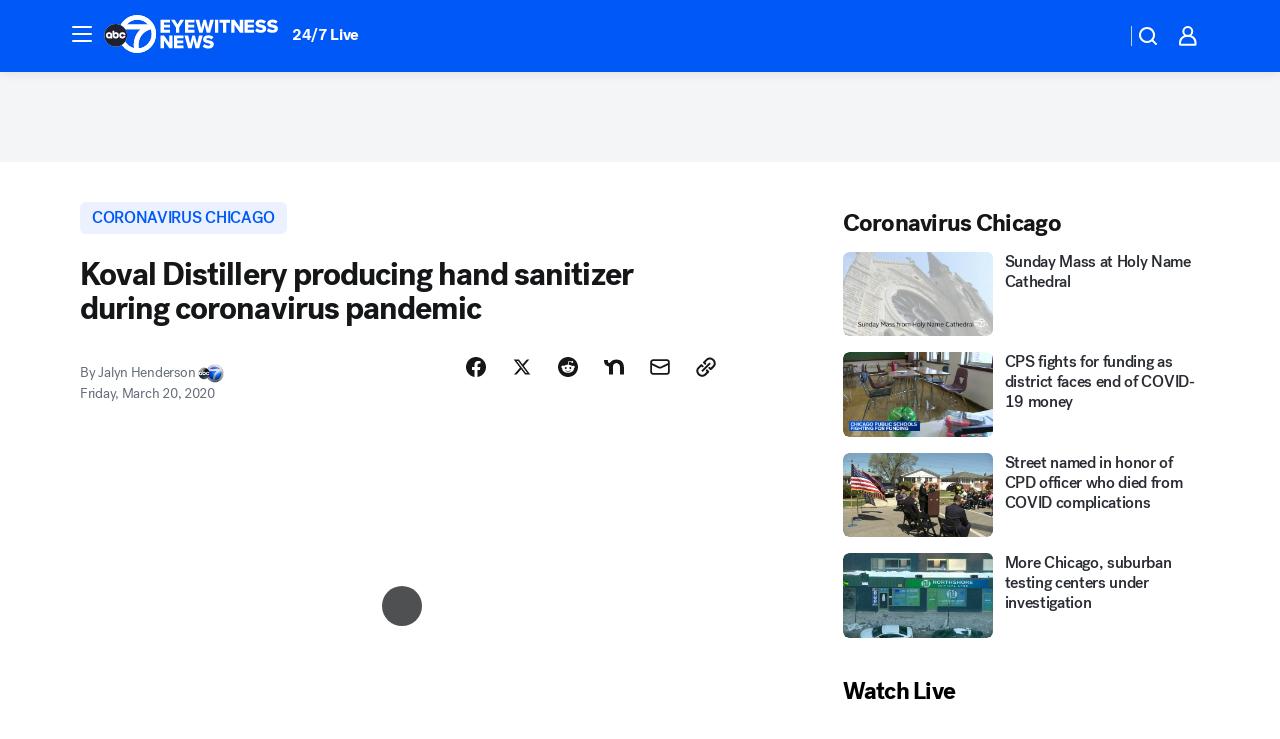

--- FILE ---
content_type: text/html; charset=utf-8
request_url: https://abc7chicago.com/post/chicago-distillery-turning-spirits-into-hand-sanitizer/6028964/?userab=abcn_du_cat_topic_feature_holdout-474*variant_b_redesign-1939%2Cotv_web_content_rec-445*variant_c_trending-1851
body_size: 61187
content:

        <!DOCTYPE html>
        <html lang="en" lang="en">
            <head>
                <!-- ABCOTV | 17b3c77645b1 | 6442 | fd5da0b872507b5226da6c77b73268beaabf195d | abc7chicago.com | Fri, 16 Jan 2026 23:01:20 GMT -->
                <meta charSet="utf-8" />
                <meta name="viewport" content="initial-scale=1.0, maximum-scale=3.0, user-scalable=yes" />
                <meta http-equiv="x-ua-compatible" content="IE=edge,chrome=1" />
                <meta property="og:locale" content="en_US" />
                <link href="https://cdn.abcotvs.net/abcotv" rel="preconnect" crossorigin />
                
                <link data-react-helmet="true" rel="alternate" hreflang="en" href="https://abc7chicago.com/post/chicago-distillery-turning-spirits-into-hand-sanitizer/6028964/"/><link data-react-helmet="true" rel="shortcut icon" href="https://cdn.abcotvs.net/abcotv/assets/news/wls/images/logos/favicon.ico"/><link data-react-helmet="true" rel="manifest" href="/manifest.json"/><link data-react-helmet="true" rel="alternate" href="//abc7chicago.com/feed/" title="ABC7 Chicago RSS" type="application/rss+xml"/><link data-react-helmet="true" rel="alternate" href="android-app://com.abclocal.wls.news/http/abc7chicago.com/story/6028964"/><link data-react-helmet="true" rel="canonical" href="https://abc7chicago.com/post/chicago-distillery-turning-spirits-into-hand-sanitizer/6028964/"/><link data-react-helmet="true" rel="amphtml" href="https://abc7chicago.com/amp/post/chicago-distillery-turning-spirits-into-hand-sanitizer/6028964/"/><link data-react-helmet="true" href="//assets-cdn.abcotvs.net/abcotv/fd5da0b87250-release-01-07-2026.3/client/abcotv/css/fusion-b7008cc0.css" rel="stylesheet"/><link data-react-helmet="true" href="//assets-cdn.abcotvs.net/abcotv/fd5da0b87250-release-01-07-2026.3/client/abcotv/css/7987-3f6c1b98.css" rel="stylesheet"/><link data-react-helmet="true" href="//assets-cdn.abcotvs.net/abcotv/fd5da0b87250-release-01-07-2026.3/client/abcotv/css/abcotv-fecb128a.css" rel="stylesheet"/><link data-react-helmet="true" href="//assets-cdn.abcotvs.net/abcotv/fd5da0b87250-release-01-07-2026.3/client/abcotv/css/4037-607b0835.css" rel="stylesheet"/><link data-react-helmet="true" href="//assets-cdn.abcotvs.net/abcotv/fd5da0b87250-release-01-07-2026.3/client/abcotv/css/1058-c22ddca8.css" rel="stylesheet"/><link data-react-helmet="true" href="//assets-cdn.abcotvs.net/abcotv/fd5da0b87250-release-01-07-2026.3/client/abcotv/css/prism-story-104d8b6f.css" rel="stylesheet"/>
                <script>
                    window.__dataLayer = {"helpersEnabled":true,"page":{},"pzn":{},"site":{"device":"desktop","portal":"news"},"visitor":{}},
                        consentToken = window.localStorage.getItem('consentToken');

                    if (consentToken) {
                        console.log('consentToken', JSON.parse(consentToken))
                        window.__dataLayer.visitor = { consent : JSON.parse(consentToken) }; 
                    }
                </script>
                <script src="https://dcf.espn.com/TWDC-DTCI/prod/Bootstrap.js"></script>
                <link rel="preload" as="font" href="https://s.abcnews.com/assets/dtci/fonts/post-grotesk/PostGrotesk-Book.woff2" crossorigin>
<link rel="preload" as="font" href="https://s.abcnews.com/assets/dtci/fonts/post-grotesk/PostGrotesk-Bold.woff2" crossorigin>
<link rel="preload" as="font" href="https://s.abcnews.com/assets/dtci/fonts/post-grotesk/PostGrotesk-Medium.woff2" crossorigin>
<link rel="preload" as="font" href="https://s.abcnews.com/assets/dtci/fonts/klim/tiempos/TiemposText-Regular.woff2" crossorigin>
                <script src="//assets-cdn.abcotvs.net/abcotv/fd5da0b87250-release-01-07-2026.3/client/abcotv/runtime-c4323775.js" defer></script><script src="//assets-cdn.abcotvs.net/abcotv/fd5da0b87250-release-01-07-2026.3/client/abcotv/7987-f74ef4ce.js" defer></script><script src="//assets-cdn.abcotvs.net/abcotv/fd5da0b87250-release-01-07-2026.3/client/abcotv/507-c7ed365d.js" defer></script><script src="//assets-cdn.abcotvs.net/abcotv/fd5da0b87250-release-01-07-2026.3/client/abcotv/3983-52fca2ae.js" defer></script><script src="//assets-cdn.abcotvs.net/abcotv/fd5da0b87250-release-01-07-2026.3/client/abcotv/2561-2bebf93f.js" defer></script><script src="//assets-cdn.abcotvs.net/abcotv/fd5da0b87250-release-01-07-2026.3/client/abcotv/8494-c13544f0.js" defer></script><script src="//assets-cdn.abcotvs.net/abcotv/fd5da0b87250-release-01-07-2026.3/client/abcotv/4037-0a28bbfa.js" defer></script><script src="//assets-cdn.abcotvs.net/abcotv/fd5da0b87250-release-01-07-2026.3/client/abcotv/8317-87b2f9ed.js" defer></script><script src="//assets-cdn.abcotvs.net/abcotv/fd5da0b87250-release-01-07-2026.3/client/abcotv/1361-625f68cb.js" defer></script><script src="//assets-cdn.abcotvs.net/abcotv/fd5da0b87250-release-01-07-2026.3/client/abcotv/8115-0ce0b856.js" defer></script><script src="//assets-cdn.abcotvs.net/abcotv/fd5da0b87250-release-01-07-2026.3/client/abcotv/9156-a35e6727.js" defer></script><script src="//assets-cdn.abcotvs.net/abcotv/fd5da0b87250-release-01-07-2026.3/client/abcotv/1837-08f5fc38.js" defer></script><script src="//assets-cdn.abcotvs.net/abcotv/fd5da0b87250-release-01-07-2026.3/client/abcotv/3167-7e4aed9e.js" defer></script><script src="//assets-cdn.abcotvs.net/abcotv/fd5da0b87250-release-01-07-2026.3/client/abcotv/8561-ef2ea49e.js" defer></script><script src="//assets-cdn.abcotvs.net/abcotv/fd5da0b87250-release-01-07-2026.3/client/abcotv/1058-a882557e.js" defer></script>
                <link rel="prefetch" href="//assets-cdn.abcotvs.net/abcotv/fd5da0b87250-release-01-07-2026.3/client/abcotv/_manifest.js" as="script" /><link rel="prefetch" href="//assets-cdn.abcotvs.net/abcotv/fd5da0b87250-release-01-07-2026.3/client/abcotv/abcotv-4118a266.js" as="script" />
<link rel="prefetch" href="//assets-cdn.abcotvs.net/abcotv/fd5da0b87250-release-01-07-2026.3/client/abcotv/prism-story-240fa427.js" as="script" />
                <title data-react-helmet="true">Coronavirus Chicago: Koval Distillery in Ravenswood producing hand sanitizer during COVID-19 pandemic - ABC7 Chicago</title>
                <meta data-react-helmet="true" name="description" content="One Chicago distillery started making hand sanitizer for Chicago hospitals, nursing homes during Coronavirus pandemic."/><meta data-react-helmet="true" name="keywords" content="coronavirus, coronavirus pandemic, covid 19 pandemic, distilleries making hand sanitizer, distillery hand sanitizer, chicago distillieries, make your own hand sanitizer, koval distillery, 6028964"/><meta data-react-helmet="true" name="tags" content="coronavirus-chicago,Coronavirus,community-journalist,SpotOn,health,brewery,Chicago,Ravenswood,Lincoln-Square"/><meta data-react-helmet="true" name="apple-itunes-app" content="app-id=402259941, affiliate-data=ct=wls-smart-banner&amp;pt=302756, app-argument=https://abc7chicago.com/story/6028964"/><meta data-react-helmet="true" property="fb:app_id" content="381722608635006"/><meta data-react-helmet="true" property="fb:pages" content="165583971161"/><meta data-react-helmet="true" property="og:site_name" content="ABC7 Chicago"/><meta data-react-helmet="true" property="og:url" content="https://abc7chicago.com/post/chicago-distillery-turning-spirits-into-hand-sanitizer/6028964/"/><meta data-react-helmet="true" property="og:title" content="Koval Distillery producing hand sanitizer during coronavirus pandemic"/><meta data-react-helmet="true" property="og:description" content="Koval Distillery in Ravenswood started making hand sanitizer for Chicago hospitals and nursing homes during the coronavirus pandemic."/><meta data-react-helmet="true" property="og:image" content="https://cdn.abcotvs.com/dip/images/6033354_032020-wls-cj-jalyn-koval-sanitizer-5p-vid.jpg?w=1600"/><meta data-react-helmet="true" property="og:type" content="article"/><meta data-react-helmet="true" name="twitter:site" content="@abc7chicago"/><meta data-react-helmet="true" name="twitter:creator" content="@abc7chicago"/><meta data-react-helmet="true" name="twitter:url" content="https://abc7chicago.com/post/chicago-distillery-turning-spirits-into-hand-sanitizer/6028964/"/><meta data-react-helmet="true" name="twitter:title" content="Koval Distillery producing hand sanitizer during coronavirus pandemic"/><meta data-react-helmet="true" name="twitter:description" content="Koval Distillery in Ravenswood started making hand sanitizer for Chicago hospitals and nursing homes during the coronavirus pandemic."/><meta data-react-helmet="true" name="twitter:card" content="summary_large_image"/><meta data-react-helmet="true" name="twitter:image" content="https://cdn.abcotvs.com/dip/images/6033354_032020-wls-cj-jalyn-koval-sanitizer-5p-vid.jpg?w=1600"/><meta data-react-helmet="true" name="twitter:app:name:iphone" content="wls"/><meta data-react-helmet="true" name="twitter:app:id:iphone" content="402259941"/><meta data-react-helmet="true" name="twitter:app:name:googleplay" content="wls"/><meta data-react-helmet="true" name="twitter:app:id:googleplay" content="com.abclocal.wls.news"/><meta data-react-helmet="true" property="article:published_time" content="2020-03-19T22:55:00Z"/><meta data-react-helmet="true" property="article:modified_time" content="2020-03-20T23:35:26Z"/><meta data-react-helmet="true" property="article:section" content="health"/><meta data-react-helmet="true" name="title" content="Koval Distillery producing hand sanitizer during coronavirus pandemic"/><meta data-react-helmet="true" name="medium" content="website"/><meta data-react-helmet="true" name="robots" content="max-image-preview:large"/>
                <script data-react-helmet="true" src="https://scripts.webcontentassessor.com/scripts/9ea8e122d232d7fe0315fb6192a1844ed2d5312b670e73d4ef62d7da31afd809"></script><script data-react-helmet="true" type="application/ld+json">{"@context":"http://schema.org/","@type":"NewsArticle","mainEntityOfPage":{"@id":"https://abc7chicago.com/post/chicago-distillery-turning-spirits-into-hand-sanitizer/6028964/","@type":"WebPage"},"about":[{"name":" coronavirus chicago","@type":"Thing"}],"author":[{"name":"Jalyn Henderson","@type":"Person"}],"dateline":"CHICAGO (WLS)","dateModified":"2020-03-20T23:35:26.000Z","datePublished":"2020-03-20T23:35:26.000Z","headline":"Koval Distillery producing hand sanitizer during coronavirus pandemic","mentions":[{"name":" HEALTH & FITNESS","@type":"Thing"},{"name":" CHICAGO","@type":"Thing"},{"name":" RAVENSWOOD","@type":"Thing"},{"name":" LINCOLN SQUARE","@type":"Thing"},{"name":" CORONAVIRUS CHICAGO","@type":"Thing"},{"name":" CORONAVIRUS","@type":"Thing"},{"name":" COMMUNITY JOURNALIST","@type":"Thing"},{"name":" SPOTON","@type":"Thing"},{"name":" BREWERY","@type":"Thing"}],"publisher":{"name":"","logo":{"url":"","width":0,"height":0,"@type":"ImageObject"},"@type":"Organization"}}</script>
                
                <script data-rum-type="legacy" data-rum-pct="100">(() => {function gc(n){n=document.cookie.match("(^|;) ?"+n+"=([^;]*)(;|$)");return n?n[2]:null}function sc(n){document.cookie=n}function smpl(n){n/=100;return!!n&&Math.random()<=n}var _nr=!1,_nrCookie=gc("_nr");null!==_nrCookie?"1"===_nrCookie&&(_nr=!0):smpl(100)?(_nr=!0,sc("_nr=1; path=/")):(_nr=!1,sc("_nr=0; path=/"));_nr && (() => {;window.NREUM||(NREUM={});NREUM.init={distributed_tracing:{enabled:true},privacy:{cookies_enabled:true},ajax:{deny_list:["bam.nr-data.net"]}};;NREUM.info = {"beacon":"bam.nr-data.net","errorBeacon":"bam.nr-data.net","sa":1,"licenseKey":"5985ced6ff","applicationID":"367459870"};__nr_require=function(t,e,n){function r(n){if(!e[n]){var o=e[n]={exports:{}};t[n][0].call(o.exports,function(e){var o=t[n][1][e];return r(o||e)},o,o.exports)}return e[n].exports}if("function"==typeof __nr_require)return __nr_require;for(var o=0;o<n.length;o++)r(n[o]);return r}({1:[function(t,e,n){function r(t){try{s.console&&console.log(t)}catch(e){}}var o,i=t("ee"),a=t(31),s={};try{o=localStorage.getItem("__nr_flags").split(","),console&&"function"==typeof console.log&&(s.console=!0,o.indexOf("dev")!==-1&&(s.dev=!0),o.indexOf("nr_dev")!==-1&&(s.nrDev=!0))}catch(c){}s.nrDev&&i.on("internal-error",function(t){r(t.stack)}),s.dev&&i.on("fn-err",function(t,e,n){r(n.stack)}),s.dev&&(r("NR AGENT IN DEVELOPMENT MODE"),r("flags: "+a(s,function(t,e){return t}).join(", ")))},{}],2:[function(t,e,n){function r(t,e,n,r,s){try{l?l-=1:o(s||new UncaughtException(t,e,n),!0)}catch(f){try{i("ierr",[f,c.now(),!0])}catch(d){}}return"function"==typeof u&&u.apply(this,a(arguments))}function UncaughtException(t,e,n){this.message=t||"Uncaught error with no additional information",this.sourceURL=e,this.line=n}function o(t,e){var n=e?null:c.now();i("err",[t,n])}var i=t("handle"),a=t(32),s=t("ee"),c=t("loader"),f=t("gos"),u=window.onerror,d=!1,p="nr@seenError";if(!c.disabled){var l=0;c.features.err=!0,t(1),window.onerror=r;try{throw new Error}catch(h){"stack"in h&&(t(14),t(13),"addEventListener"in window&&t(7),c.xhrWrappable&&t(15),d=!0)}s.on("fn-start",function(t,e,n){d&&(l+=1)}),s.on("fn-err",function(t,e,n){d&&!n[p]&&(f(n,p,function(){return!0}),this.thrown=!0,o(n))}),s.on("fn-end",function(){d&&!this.thrown&&l>0&&(l-=1)}),s.on("internal-error",function(t){i("ierr",[t,c.now(),!0])})}},{}],3:[function(t,e,n){var r=t("loader");r.disabled||(r.features.ins=!0)},{}],4:[function(t,e,n){function r(){U++,L=g.hash,this[u]=y.now()}function o(){U--,g.hash!==L&&i(0,!0);var t=y.now();this[h]=~~this[h]+t-this[u],this[d]=t}function i(t,e){E.emit("newURL",[""+g,e])}function a(t,e){t.on(e,function(){this[e]=y.now()})}var s="-start",c="-end",f="-body",u="fn"+s,d="fn"+c,p="cb"+s,l="cb"+c,h="jsTime",m="fetch",v="addEventListener",w=window,g=w.location,y=t("loader");if(w[v]&&y.xhrWrappable&&!y.disabled){var x=t(11),b=t(12),E=t(9),R=t(7),O=t(14),T=t(8),S=t(15),P=t(10),M=t("ee"),C=M.get("tracer"),N=t(23);t(17),y.features.spa=!0;var L,U=0;M.on(u,r),b.on(p,r),P.on(p,r),M.on(d,o),b.on(l,o),P.on(l,o),M.buffer([u,d,"xhr-resolved"]),R.buffer([u]),O.buffer(["setTimeout"+c,"clearTimeout"+s,u]),S.buffer([u,"new-xhr","send-xhr"+s]),T.buffer([m+s,m+"-done",m+f+s,m+f+c]),E.buffer(["newURL"]),x.buffer([u]),b.buffer(["propagate",p,l,"executor-err","resolve"+s]),C.buffer([u,"no-"+u]),P.buffer(["new-jsonp","cb-start","jsonp-error","jsonp-end"]),a(T,m+s),a(T,m+"-done"),a(P,"new-jsonp"),a(P,"jsonp-end"),a(P,"cb-start"),E.on("pushState-end",i),E.on("replaceState-end",i),w[v]("hashchange",i,N(!0)),w[v]("load",i,N(!0)),w[v]("popstate",function(){i(0,U>1)},N(!0))}},{}],5:[function(t,e,n){function r(){var t=new PerformanceObserver(function(t,e){var n=t.getEntries();s(v,[n])});try{t.observe({entryTypes:["resource"]})}catch(e){}}function o(t){if(s(v,[window.performance.getEntriesByType(w)]),window.performance["c"+p])try{window.performance[h](m,o,!1)}catch(t){}else try{window.performance[h]("webkit"+m,o,!1)}catch(t){}}function i(t){}if(window.performance&&window.performance.timing&&window.performance.getEntriesByType){var a=t("ee"),s=t("handle"),c=t(14),f=t(13),u=t(6),d=t(23),p="learResourceTimings",l="addEventListener",h="removeEventListener",m="resourcetimingbufferfull",v="bstResource",w="resource",g="-start",y="-end",x="fn"+g,b="fn"+y,E="bstTimer",R="pushState",O=t("loader");if(!O.disabled){O.features.stn=!0,t(9),"addEventListener"in window&&t(7);var T=NREUM.o.EV;a.on(x,function(t,e){var n=t[0];n instanceof T&&(this.bstStart=O.now())}),a.on(b,function(t,e){var n=t[0];n instanceof T&&s("bst",[n,e,this.bstStart,O.now()])}),c.on(x,function(t,e,n){this.bstStart=O.now(),this.bstType=n}),c.on(b,function(t,e){s(E,[e,this.bstStart,O.now(),this.bstType])}),f.on(x,function(){this.bstStart=O.now()}),f.on(b,function(t,e){s(E,[e,this.bstStart,O.now(),"requestAnimationFrame"])}),a.on(R+g,function(t){this.time=O.now(),this.startPath=location.pathname+location.hash}),a.on(R+y,function(t){s("bstHist",[location.pathname+location.hash,this.startPath,this.time])}),u()?(s(v,[window.performance.getEntriesByType("resource")]),r()):l in window.performance&&(window.performance["c"+p]?window.performance[l](m,o,d(!1)):window.performance[l]("webkit"+m,o,d(!1))),document[l]("scroll",i,d(!1)),document[l]("keypress",i,d(!1)),document[l]("click",i,d(!1))}}},{}],6:[function(t,e,n){e.exports=function(){return"PerformanceObserver"in window&&"function"==typeof window.PerformanceObserver}},{}],7:[function(t,e,n){function r(t){for(var e=t;e&&!e.hasOwnProperty(u);)e=Object.getPrototypeOf(e);e&&o(e)}function o(t){s.inPlace(t,[u,d],"-",i)}function i(t,e){return t[1]}var a=t("ee").get("events"),s=t("wrap-function")(a,!0),c=t("gos"),f=XMLHttpRequest,u="addEventListener",d="removeEventListener";e.exports=a,"getPrototypeOf"in Object?(r(document),r(window),r(f.prototype)):f.prototype.hasOwnProperty(u)&&(o(window),o(f.prototype)),a.on(u+"-start",function(t,e){var n=t[1];if(null!==n&&("function"==typeof n||"object"==typeof n)){var r=c(n,"nr@wrapped",function(){function t(){if("function"==typeof n.handleEvent)return n.handleEvent.apply(n,arguments)}var e={object:t,"function":n}[typeof n];return e?s(e,"fn-",null,e.name||"anonymous"):n});this.wrapped=t[1]=r}}),a.on(d+"-start",function(t){t[1]=this.wrapped||t[1]})},{}],8:[function(t,e,n){function r(t,e,n){var r=t[e];"function"==typeof r&&(t[e]=function(){var t=i(arguments),e={};o.emit(n+"before-start",[t],e);var a;e[m]&&e[m].dt&&(a=e[m].dt);var s=r.apply(this,t);return o.emit(n+"start",[t,a],s),s.then(function(t){return o.emit(n+"end",[null,t],s),t},function(t){throw o.emit(n+"end",[t],s),t})})}var o=t("ee").get("fetch"),i=t(32),a=t(31);e.exports=o;var s=window,c="fetch-",f=c+"body-",u=["arrayBuffer","blob","json","text","formData"],d=s.Request,p=s.Response,l=s.fetch,h="prototype",m="nr@context";d&&p&&l&&(a(u,function(t,e){r(d[h],e,f),r(p[h],e,f)}),r(s,"fetch",c),o.on(c+"end",function(t,e){var n=this;if(e){var r=e.headers.get("content-length");null!==r&&(n.rxSize=r),o.emit(c+"done",[null,e],n)}else o.emit(c+"done",[t],n)}))},{}],9:[function(t,e,n){var r=t("ee").get("history"),o=t("wrap-function")(r);e.exports=r;var i=window.history&&window.history.constructor&&window.history.constructor.prototype,a=window.history;i&&i.pushState&&i.replaceState&&(a=i),o.inPlace(a,["pushState","replaceState"],"-")},{}],10:[function(t,e,n){function r(t){function e(){f.emit("jsonp-end",[],l),t.removeEventListener("load",e,c(!1)),t.removeEventListener("error",n,c(!1))}function n(){f.emit("jsonp-error",[],l),f.emit("jsonp-end",[],l),t.removeEventListener("load",e,c(!1)),t.removeEventListener("error",n,c(!1))}var r=t&&"string"==typeof t.nodeName&&"script"===t.nodeName.toLowerCase();if(r){var o="function"==typeof t.addEventListener;if(o){var a=i(t.src);if(a){var d=s(a),p="function"==typeof d.parent[d.key];if(p){var l={};u.inPlace(d.parent,[d.key],"cb-",l),t.addEventListener("load",e,c(!1)),t.addEventListener("error",n,c(!1)),f.emit("new-jsonp",[t.src],l)}}}}}function o(){return"addEventListener"in window}function i(t){var e=t.match(d);return e?e[1]:null}function a(t,e){var n=t.match(l),r=n[1],o=n[3];return o?a(o,e[r]):e[r]}function s(t){var e=t.match(p);return e&&e.length>=3?{key:e[2],parent:a(e[1],window)}:{key:t,parent:window}}var c=t(23),f=t("ee").get("jsonp"),u=t("wrap-function")(f);if(e.exports=f,o()){var d=/[?&](?:callback|cb)=([^&#]+)/,p=/(.*).([^.]+)/,l=/^(w+)(.|$)(.*)$/,h=["appendChild","insertBefore","replaceChild"];Node&&Node.prototype&&Node.prototype.appendChild?u.inPlace(Node.prototype,h,"dom-"):(u.inPlace(HTMLElement.prototype,h,"dom-"),u.inPlace(HTMLHeadElement.prototype,h,"dom-"),u.inPlace(HTMLBodyElement.prototype,h,"dom-")),f.on("dom-start",function(t){r(t[0])})}},{}],11:[function(t,e,n){var r=t("ee").get("mutation"),o=t("wrap-function")(r),i=NREUM.o.MO;e.exports=r,i&&(window.MutationObserver=function(t){return this instanceof i?new i(o(t,"fn-")):i.apply(this,arguments)},MutationObserver.prototype=i.prototype)},{}],12:[function(t,e,n){function r(t){var e=i.context(),n=s(t,"executor-",e,null,!1),r=new f(n);return i.context(r).getCtx=function(){return e},r}var o=t("wrap-function"),i=t("ee").get("promise"),a=t("ee").getOrSetContext,s=o(i),c=t(31),f=NREUM.o.PR;e.exports=i,f&&(window.Promise=r,["all","race"].forEach(function(t){var e=f[t];f[t]=function(n){function r(t){return function(){i.emit("propagate",[null,!o],a,!1,!1),o=o||!t}}var o=!1;c(n,function(e,n){Promise.resolve(n).then(r("all"===t),r(!1))});var a=e.apply(f,arguments),s=f.resolve(a);return s}}),["resolve","reject"].forEach(function(t){var e=f[t];f[t]=function(t){var n=e.apply(f,arguments);return t!==n&&i.emit("propagate",[t,!0],n,!1,!1),n}}),f.prototype["catch"]=function(t){return this.then(null,t)},f.prototype=Object.create(f.prototype,{constructor:{value:r}}),c(Object.getOwnPropertyNames(f),function(t,e){try{r[e]=f[e]}catch(n){}}),o.wrapInPlace(f.prototype,"then",function(t){return function(){var e=this,n=o.argsToArray.apply(this,arguments),r=a(e);r.promise=e,n[0]=s(n[0],"cb-",r,null,!1),n[1]=s(n[1],"cb-",r,null,!1);var c=t.apply(this,n);return r.nextPromise=c,i.emit("propagate",[e,!0],c,!1,!1),c}}),i.on("executor-start",function(t){t[0]=s(t[0],"resolve-",this,null,!1),t[1]=s(t[1],"resolve-",this,null,!1)}),i.on("executor-err",function(t,e,n){t[1](n)}),i.on("cb-end",function(t,e,n){i.emit("propagate",[n,!0],this.nextPromise,!1,!1)}),i.on("propagate",function(t,e,n){this.getCtx&&!e||(this.getCtx=function(){if(t instanceof Promise)var e=i.context(t);return e&&e.getCtx?e.getCtx():this})}),r.toString=function(){return""+f})},{}],13:[function(t,e,n){var r=t("ee").get("raf"),o=t("wrap-function")(r),i="equestAnimationFrame";e.exports=r,o.inPlace(window,["r"+i,"mozR"+i,"webkitR"+i,"msR"+i],"raf-"),r.on("raf-start",function(t){t[0]=o(t[0],"fn-")})},{}],14:[function(t,e,n){function r(t,e,n){t[0]=a(t[0],"fn-",null,n)}function o(t,e,n){this.method=n,this.timerDuration=isNaN(t[1])?0:+t[1],t[0]=a(t[0],"fn-",this,n)}var i=t("ee").get("timer"),a=t("wrap-function")(i),s="setTimeout",c="setInterval",f="clearTimeout",u="-start",d="-";e.exports=i,a.inPlace(window,[s,"setImmediate"],s+d),a.inPlace(window,[c],c+d),a.inPlace(window,[f,"clearImmediate"],f+d),i.on(c+u,r),i.on(s+u,o)},{}],15:[function(t,e,n){function r(t,e){d.inPlace(e,["onreadystatechange"],"fn-",s)}function o(){var t=this,e=u.context(t);t.readyState>3&&!e.resolved&&(e.resolved=!0,u.emit("xhr-resolved",[],t)),d.inPlace(t,y,"fn-",s)}function i(t){x.push(t),m&&(E?E.then(a):w?w(a):(R=-R,O.data=R))}function a(){for(var t=0;t<x.length;t++)r([],x[t]);x.length&&(x=[])}function s(t,e){return e}function c(t,e){for(var n in t)e[n]=t[n];return e}t(7);var f=t("ee"),u=f.get("xhr"),d=t("wrap-function")(u),p=t(23),l=NREUM.o,h=l.XHR,m=l.MO,v=l.PR,w=l.SI,g="readystatechange",y=["onload","onerror","onabort","onloadstart","onloadend","onprogress","ontimeout"],x=[];e.exports=u;var b=window.XMLHttpRequest=function(t){var e=new h(t);try{u.emit("new-xhr",[e],e),e.addEventListener(g,o,p(!1))}catch(n){try{u.emit("internal-error",[n])}catch(r){}}return e};if(c(h,b),b.prototype=h.prototype,d.inPlace(b.prototype,["open","send"],"-xhr-",s),u.on("send-xhr-start",function(t,e){r(t,e),i(e)}),u.on("open-xhr-start",r),m){var E=v&&v.resolve();if(!w&&!v){var R=1,O=document.createTextNode(R);new m(a).observe(O,{characterData:!0})}}else f.on("fn-end",function(t){t[0]&&t[0].type===g||a()})},{}],16:[function(t,e,n){function r(t){if(!s(t))return null;var e=window.NREUM;if(!e.loader_config)return null;var n=(e.loader_config.accountID||"").toString()||null,r=(e.loader_config.agentID||"").toString()||null,f=(e.loader_config.trustKey||"").toString()||null;if(!n||!r)return null;var h=l.generateSpanId(),m=l.generateTraceId(),v=Date.now(),w={spanId:h,traceId:m,timestamp:v};return(t.sameOrigin||c(t)&&p())&&(w.traceContextParentHeader=o(h,m),w.traceContextStateHeader=i(h,v,n,r,f)),(t.sameOrigin&&!u()||!t.sameOrigin&&c(t)&&d())&&(w.newrelicHeader=a(h,m,v,n,r,f)),w}function o(t,e){return"00-"+e+"-"+t+"-01"}function i(t,e,n,r,o){var i=0,a="",s=1,c="",f="";return o+"@nr="+i+"-"+s+"-"+n+"-"+r+"-"+t+"-"+a+"-"+c+"-"+f+"-"+e}function a(t,e,n,r,o,i){var a="btoa"in window&&"function"==typeof window.btoa;if(!a)return null;var s={v:[0,1],d:{ty:"Browser",ac:r,ap:o,id:t,tr:e,ti:n}};return i&&r!==i&&(s.d.tk=i),btoa(JSON.stringify(s))}function s(t){return f()&&c(t)}function c(t){var e=!1,n={};if("init"in NREUM&&"distributed_tracing"in NREUM.init&&(n=NREUM.init.distributed_tracing),t.sameOrigin)e=!0;else if(n.allowed_origins instanceof Array)for(var r=0;r<n.allowed_origins.length;r++){var o=h(n.allowed_origins[r]);if(t.hostname===o.hostname&&t.protocol===o.protocol&&t.port===o.port){e=!0;break}}return e}function f(){return"init"in NREUM&&"distributed_tracing"in NREUM.init&&!!NREUM.init.distributed_tracing.enabled}function u(){return"init"in NREUM&&"distributed_tracing"in NREUM.init&&!!NREUM.init.distributed_tracing.exclude_newrelic_header}function d(){return"init"in NREUM&&"distributed_tracing"in NREUM.init&&NREUM.init.distributed_tracing.cors_use_newrelic_header!==!1}function p(){return"init"in NREUM&&"distributed_tracing"in NREUM.init&&!!NREUM.init.distributed_tracing.cors_use_tracecontext_headers}var l=t(28),h=t(18);e.exports={generateTracePayload:r,shouldGenerateTrace:s}},{}],17:[function(t,e,n){function r(t){var e=this.params,n=this.metrics;if(!this.ended){this.ended=!0;for(var r=0;r<p;r++)t.removeEventListener(d[r],this.listener,!1);return e.protocol&&"data"===e.protocol?void g("Ajax/DataUrl/Excluded"):void(e.aborted||(n.duration=a.now()-this.startTime,this.loadCaptureCalled||4!==t.readyState?null==e.status&&(e.status=0):i(this,t),n.cbTime=this.cbTime,s("xhr",[e,n,this.startTime,this.endTime,"xhr"],this)))}}function o(t,e){var n=c(e),r=t.params;r.hostname=n.hostname,r.port=n.port,r.protocol=n.protocol,r.host=n.hostname+":"+n.port,r.pathname=n.pathname,t.parsedOrigin=n,t.sameOrigin=n.sameOrigin}function i(t,e){t.params.status=e.status;var n=v(e,t.lastSize);if(n&&(t.metrics.rxSize=n),t.sameOrigin){var r=e.getResponseHeader("X-NewRelic-App-Data");r&&(t.params.cat=r.split(", ").pop())}t.loadCaptureCalled=!0}var a=t("loader");if(a.xhrWrappable&&!a.disabled){var s=t("handle"),c=t(18),f=t(16).generateTracePayload,u=t("ee"),d=["load","error","abort","timeout"],p=d.length,l=t("id"),h=t(24),m=t(22),v=t(19),w=t(23),g=t(25).recordSupportability,y=NREUM.o.REQ,x=window.XMLHttpRequest;a.features.xhr=!0,t(15),t(8),u.on("new-xhr",function(t){var e=this;e.totalCbs=0,e.called=0,e.cbTime=0,e.end=r,e.ended=!1,e.xhrGuids={},e.lastSize=null,e.loadCaptureCalled=!1,e.params=this.params||{},e.metrics=this.metrics||{},t.addEventListener("load",function(n){i(e,t)},w(!1)),h&&(h>34||h<10)||t.addEventListener("progress",function(t){e.lastSize=t.loaded},w(!1))}),u.on("open-xhr-start",function(t){this.params={method:t[0]},o(this,t[1]),this.metrics={}}),u.on("open-xhr-end",function(t,e){"loader_config"in NREUM&&"xpid"in NREUM.loader_config&&this.sameOrigin&&e.setRequestHeader("X-NewRelic-ID",NREUM.loader_config.xpid);var n=f(this.parsedOrigin);if(n){var r=!1;n.newrelicHeader&&(e.setRequestHeader("newrelic",n.newrelicHeader),r=!0),n.traceContextParentHeader&&(e.setRequestHeader("traceparent",n.traceContextParentHeader),n.traceContextStateHeader&&e.setRequestHeader("tracestate",n.traceContextStateHeader),r=!0),r&&(this.dt=n)}}),u.on("send-xhr-start",function(t,e){var n=this.metrics,r=t[0],o=this;if(n&&r){var i=m(r);i&&(n.txSize=i)}this.startTime=a.now(),this.listener=function(t){try{"abort"!==t.type||o.loadCaptureCalled||(o.params.aborted=!0),("load"!==t.type||o.called===o.totalCbs&&(o.onloadCalled||"function"!=typeof e.onload))&&o.end(e)}catch(n){try{u.emit("internal-error",[n])}catch(r){}}};for(var s=0;s<p;s++)e.addEventListener(d[s],this.listener,w(!1))}),u.on("xhr-cb-time",function(t,e,n){this.cbTime+=t,e?this.onloadCalled=!0:this.called+=1,this.called!==this.totalCbs||!this.onloadCalled&&"function"==typeof n.onload||this.end(n)}),u.on("xhr-load-added",function(t,e){var n=""+l(t)+!!e;this.xhrGuids&&!this.xhrGuids[n]&&(this.xhrGuids[n]=!0,this.totalCbs+=1)}),u.on("xhr-load-removed",function(t,e){var n=""+l(t)+!!e;this.xhrGuids&&this.xhrGuids[n]&&(delete this.xhrGuids[n],this.totalCbs-=1)}),u.on("xhr-resolved",function(){this.endTime=a.now()}),u.on("addEventListener-end",function(t,e){e instanceof x&&"load"===t[0]&&u.emit("xhr-load-added",[t[1],t[2]],e)}),u.on("removeEventListener-end",function(t,e){e instanceof x&&"load"===t[0]&&u.emit("xhr-load-removed",[t[1],t[2]],e)}),u.on("fn-start",function(t,e,n){e instanceof x&&("onload"===n&&(this.onload=!0),("load"===(t[0]&&t[0].type)||this.onload)&&(this.xhrCbStart=a.now()))}),u.on("fn-end",function(t,e){this.xhrCbStart&&u.emit("xhr-cb-time",[a.now()-this.xhrCbStart,this.onload,e],e)}),u.on("fetch-before-start",function(t){function e(t,e){var n=!1;return e.newrelicHeader&&(t.set("newrelic",e.newrelicHeader),n=!0),e.traceContextParentHeader&&(t.set("traceparent",e.traceContextParentHeader),e.traceContextStateHeader&&t.set("tracestate",e.traceContextStateHeader),n=!0),n}var n,r=t[1]||{};"string"==typeof t[0]?n=t[0]:t[0]&&t[0].url?n=t[0].url:window.URL&&t[0]&&t[0]instanceof URL&&(n=t[0].href),n&&(this.parsedOrigin=c(n),this.sameOrigin=this.parsedOrigin.sameOrigin);var o=f(this.parsedOrigin);if(o&&(o.newrelicHeader||o.traceContextParentHeader))if("string"==typeof t[0]||window.URL&&t[0]&&t[0]instanceof URL){var i={};for(var a in r)i[a]=r[a];i.headers=new Headers(r.headers||{}),e(i.headers,o)&&(this.dt=o),t.length>1?t[1]=i:t.push(i)}else t[0]&&t[0].headers&&e(t[0].headers,o)&&(this.dt=o)}),u.on("fetch-start",function(t,e){this.params={},this.metrics={},this.startTime=a.now(),this.dt=e,t.length>=1&&(this.target=t[0]),t.length>=2&&(this.opts=t[1]);var n,r=this.opts||{},i=this.target;if("string"==typeof i?n=i:"object"==typeof i&&i instanceof y?n=i.url:window.URL&&"object"==typeof i&&i instanceof URL&&(n=i.href),o(this,n),"data"!==this.params.protocol){var s=(""+(i&&i instanceof y&&i.method||r.method||"GET")).toUpperCase();this.params.method=s,this.txSize=m(r.body)||0}}),u.on("fetch-done",function(t,e){if(this.endTime=a.now(),this.params||(this.params={}),"data"===this.params.protocol)return void g("Ajax/DataUrl/Excluded");this.params.status=e?e.status:0;var n;"string"==typeof this.rxSize&&this.rxSize.length>0&&(n=+this.rxSize);var r={txSize:this.txSize,rxSize:n,duration:a.now()-this.startTime};s("xhr",[this.params,r,this.startTime,this.endTime,"fetch"],this)})}},{}],18:[function(t,e,n){var r={};e.exports=function(t){if(t in r)return r[t];if(0===(t||"").indexOf("data:"))return{protocol:"data"};var e=document.createElement("a"),n=window.location,o={};e.href=t,o.port=e.port;var i=e.href.split("://");!o.port&&i[1]&&(o.port=i[1].split("/")[0].split("@").pop().split(":")[1]),o.port&&"0"!==o.port||(o.port="https"===i[0]?"443":"80"),o.hostname=e.hostname||n.hostname,o.pathname=e.pathname,o.protocol=i[0],"/"!==o.pathname.charAt(0)&&(o.pathname="/"+o.pathname);var a=!e.protocol||":"===e.protocol||e.protocol===n.protocol,s=e.hostname===document.domain&&e.port===n.port;return o.sameOrigin=a&&(!e.hostname||s),"/"===o.pathname&&(r[t]=o),o}},{}],19:[function(t,e,n){function r(t,e){var n=t.responseType;return"json"===n&&null!==e?e:"arraybuffer"===n||"blob"===n||"json"===n?o(t.response):"text"===n||""===n||void 0===n?o(t.responseText):void 0}var o=t(22);e.exports=r},{}],20:[function(t,e,n){function r(){}function o(t,e,n,r){return function(){return u.recordSupportability("API/"+e+"/called"),i(t+e,[f.now()].concat(s(arguments)),n?null:this,r),n?void 0:this}}var i=t("handle"),a=t(31),s=t(32),c=t("ee").get("tracer"),f=t("loader"),u=t(25),d=NREUM;"undefined"==typeof window.newrelic&&(newrelic=d);var p=["setPageViewName","setCustomAttribute","setErrorHandler","finished","addToTrace","inlineHit","addRelease"],l="api-",h=l+"ixn-";a(p,function(t,e){d[e]=o(l,e,!0,"api")}),d.addPageAction=o(l,"addPageAction",!0),d.setCurrentRouteName=o(l,"routeName",!0),e.exports=newrelic,d.interaction=function(){return(new r).get()};var m=r.prototype={createTracer:function(t,e){var n={},r=this,o="function"==typeof e;return i(h+"tracer",[f.now(),t,n],r),function(){if(c.emit((o?"":"no-")+"fn-start",[f.now(),r,o],n),o)try{return e.apply(this,arguments)}catch(t){throw c.emit("fn-err",[arguments,this,t],n),t}finally{c.emit("fn-end",[f.now()],n)}}}};a("actionText,setName,setAttribute,save,ignore,onEnd,getContext,end,get".split(","),function(t,e){m[e]=o(h,e)}),newrelic.noticeError=function(t,e){"string"==typeof t&&(t=new Error(t)),u.recordSupportability("API/noticeError/called"),i("err",[t,f.now(),!1,e])}},{}],21:[function(t,e,n){function r(t){if(NREUM.init){for(var e=NREUM.init,n=t.split("."),r=0;r<n.length-1;r++)if(e=e[n[r]],"object"!=typeof e)return;return e=e[n[n.length-1]]}}e.exports={getConfiguration:r}},{}],22:[function(t,e,n){e.exports=function(t){if("string"==typeof t&&t.length)return t.length;if("object"==typeof t){if("undefined"!=typeof ArrayBuffer&&t instanceof ArrayBuffer&&t.byteLength)return t.byteLength;if("undefined"!=typeof Blob&&t instanceof Blob&&t.size)return t.size;if(!("undefined"!=typeof FormData&&t instanceof FormData))try{return JSON.stringify(t).length}catch(e){return}}}},{}],23:[function(t,e,n){var r=!1;try{var o=Object.defineProperty({},"passive",{get:function(){r=!0}});window.addEventListener("testPassive",null,o),window.removeEventListener("testPassive",null,o)}catch(i){}e.exports=function(t){return r?{passive:!0,capture:!!t}:!!t}},{}],24:[function(t,e,n){var r=0,o=navigator.userAgent.match(/Firefox[/s](d+.d+)/);o&&(r=+o[1]),e.exports=r},{}],25:[function(t,e,n){function r(t,e){var n=[a,t,{name:t},e];return i("storeMetric",n,null,"api"),n}function o(t,e){var n=[s,t,{name:t},e];return i("storeEventMetrics",n,null,"api"),n}var i=t("handle"),a="sm",s="cm";e.exports={constants:{SUPPORTABILITY_METRIC:a,CUSTOM_METRIC:s},recordSupportability:r,recordCustom:o}},{}],26:[function(t,e,n){function r(){return s.exists&&performance.now?Math.round(performance.now()):(i=Math.max((new Date).getTime(),i))-a}function o(){return i}var i=(new Date).getTime(),a=i,s=t(33);e.exports=r,e.exports.offset=a,e.exports.getLastTimestamp=o},{}],27:[function(t,e,n){function r(t,e){var n=t.getEntries();n.forEach(function(t){"first-paint"===t.name?l("timing",["fp",Math.floor(t.startTime)]):"first-contentful-paint"===t.name&&l("timing",["fcp",Math.floor(t.startTime)])})}function o(t,e){var n=t.getEntries();if(n.length>0){var r=n[n.length-1];if(f&&f<r.startTime)return;var o=[r],i=a({});i&&o.push(i),l("lcp",o)}}function i(t){t.getEntries().forEach(function(t){t.hadRecentInput||l("cls",[t])})}function a(t){var e=navigator.connection||navigator.mozConnection||navigator.webkitConnection;if(e)return e.type&&(t["net-type"]=e.type),e.effectiveType&&(t["net-etype"]=e.effectiveType),e.rtt&&(t["net-rtt"]=e.rtt),e.downlink&&(t["net-dlink"]=e.downlink),t}function s(t){if(t instanceof w&&!y){var e=Math.round(t.timeStamp),n={type:t.type};a(n),e<=h.now()?n.fid=h.now()-e:e>h.offset&&e<=Date.now()?(e-=h.offset,n.fid=h.now()-e):e=h.now(),y=!0,l("timing",["fi",e,n])}}function c(t){"hidden"===t&&(f=h.now(),l("pageHide",[f]))}if(!("init"in NREUM&&"page_view_timing"in NREUM.init&&"enabled"in NREUM.init.page_view_timing&&NREUM.init.page_view_timing.enabled===!1)){var f,u,d,p,l=t("handle"),h=t("loader"),m=t(30),v=t(23),w=NREUM.o.EV;if("PerformanceObserver"in window&&"function"==typeof window.PerformanceObserver){u=new PerformanceObserver(r);try{u.observe({entryTypes:["paint"]})}catch(g){}d=new PerformanceObserver(o);try{d.observe({entryTypes:["largest-contentful-paint"]})}catch(g){}p=new PerformanceObserver(i);try{p.observe({type:"layout-shift",buffered:!0})}catch(g){}}if("addEventListener"in document){var y=!1,x=["click","keydown","mousedown","pointerdown","touchstart"];x.forEach(function(t){document.addEventListener(t,s,v(!1))})}m(c)}},{}],28:[function(t,e,n){function r(){function t(){return e?15&e[n++]:16*Math.random()|0}var e=null,n=0,r=window.crypto||window.msCrypto;r&&r.getRandomValues&&(e=r.getRandomValues(new Uint8Array(31)));for(var o,i="xxxxxxxx-xxxx-4xxx-yxxx-xxxxxxxxxxxx",a="",s=0;s<i.length;s++)o=i[s],"x"===o?a+=t().toString(16):"y"===o?(o=3&t()|8,a+=o.toString(16)):a+=o;return a}function o(){return a(16)}function i(){return a(32)}function a(t){function e(){return n?15&n[r++]:16*Math.random()|0}var n=null,r=0,o=window.crypto||window.msCrypto;o&&o.getRandomValues&&Uint8Array&&(n=o.getRandomValues(new Uint8Array(t)));for(var i=[],a=0;a<t;a++)i.push(e().toString(16));return i.join("")}e.exports={generateUuid:r,generateSpanId:o,generateTraceId:i}},{}],29:[function(t,e,n){function r(t,e){if(!o)return!1;if(t!==o)return!1;if(!e)return!0;if(!i)return!1;for(var n=i.split("."),r=e.split("."),a=0;a<r.length;a++)if(r[a]!==n[a])return!1;return!0}var o=null,i=null,a=/Version\/(\S+)\s+Safari/;if(navigator.userAgent){var s=navigator.userAgent,c=s.match(a);c&&s.indexOf("Chrome")===-1&&s.indexOf("Chromium")===-1&&(o="Safari",i=c[1])}e.exports={agent:o,version:i,match:r}},{}],30:[function(t,e,n){function r(t){function e(){t(s&&document[s]?document[s]:document[i]?"hidden":"visible")}"addEventListener"in document&&a&&document.addEventListener(a,e,o(!1))}var o=t(23);e.exports=r;var i,a,s;"undefined"!=typeof document.hidden?(i="hidden",a="visibilitychange",s="visibilityState"):"undefined"!=typeof document.msHidden?(i="msHidden",a="msvisibilitychange"):"undefined"!=typeof document.webkitHidden&&(i="webkitHidden",a="webkitvisibilitychange",s="webkitVisibilityState")},{}],31:[function(t,e,n){function r(t,e){var n=[],r="",i=0;for(r in t)o.call(t,r)&&(n[i]=e(r,t[r]),i+=1);return n}var o=Object.prototype.hasOwnProperty;e.exports=r},{}],32:[function(t,e,n){function r(t,e,n){e||(e=0),"undefined"==typeof n&&(n=t?t.length:0);for(var r=-1,o=n-e||0,i=Array(o<0?0:o);++r<o;)i[r]=t[e+r];return i}e.exports=r},{}],33:[function(t,e,n){e.exports={exists:"undefined"!=typeof window.performance&&window.performance.timing&&"undefined"!=typeof window.performance.timing.navigationStart}},{}],ee:[function(t,e,n){function r(){}function o(t){function e(t){return t&&t instanceof r?t:t?f(t,c,a):a()}function n(n,r,o,i,a){if(a!==!1&&(a=!0),!l.aborted||i){t&&a&&t(n,r,o);for(var s=e(o),c=m(n),f=c.length,u=0;u<f;u++)c[u].apply(s,r);var p=d[y[n]];return p&&p.push([x,n,r,s]),s}}function i(t,e){g[t]=m(t).concat(e)}function h(t,e){var n=g[t];if(n)for(var r=0;r<n.length;r++)n[r]===e&&n.splice(r,1)}function m(t){return g[t]||[]}function v(t){return p[t]=p[t]||o(n)}function w(t,e){l.aborted||u(t,function(t,n){e=e||"feature",y[n]=e,e in d||(d[e]=[])})}var g={},y={},x={on:i,addEventListener:i,removeEventListener:h,emit:n,get:v,listeners:m,context:e,buffer:w,abort:s,aborted:!1};return x}function i(t){return f(t,c,a)}function a(){return new r}function s(){(d.api||d.feature)&&(l.aborted=!0,d=l.backlog={})}var c="nr@context",f=t("gos"),u=t(31),d={},p={},l=e.exports=o();e.exports.getOrSetContext=i,l.backlog=d},{}],gos:[function(t,e,n){function r(t,e,n){if(o.call(t,e))return t[e];var r=n();if(Object.defineProperty&&Object.keys)try{return Object.defineProperty(t,e,{value:r,writable:!0,enumerable:!1}),r}catch(i){}return t[e]=r,r}var o=Object.prototype.hasOwnProperty;e.exports=r},{}],handle:[function(t,e,n){function r(t,e,n,r){o.buffer([t],r),o.emit(t,e,n)}var o=t("ee").get("handle");e.exports=r,r.ee=o},{}],id:[function(t,e,n){function r(t){var e=typeof t;return!t||"object"!==e&&"function"!==e?-1:t===window?0:a(t,i,function(){return o++})}var o=1,i="nr@id",a=t("gos");e.exports=r},{}],loader:[function(t,e,n){function r(){if(!T++){var t=O.info=NREUM.info,e=m.getElementsByTagName("script")[0];if(setTimeout(f.abort,3e4),!(t&&t.licenseKey&&t.applicationID&&e))return f.abort();c(E,function(e,n){t[e]||(t[e]=n)});var n=a();s("mark",["onload",n+O.offset],null,"api"),s("timing",["load",n]);var r=m.createElement("script");0===t.agent.indexOf("http://")||0===t.agent.indexOf("https://")?r.src=t.agent:r.src=l+"://"+t.agent,e.parentNode.insertBefore(r,e)}}function o(){"complete"===m.readyState&&i()}function i(){s("mark",["domContent",a()+O.offset],null,"api")}var a=t(26),s=t("handle"),c=t(31),f=t("ee"),u=t(29),d=t(21),p=t(23),l=d.getConfiguration("ssl")===!1?"http":"https",h=window,m=h.document,v="addEventListener",w="attachEvent",g=h.XMLHttpRequest,y=g&&g.prototype,x=!1;NREUM.o={ST:setTimeout,SI:h.setImmediate,CT:clearTimeout,XHR:g,REQ:h.Request,EV:h.Event,PR:h.Promise,MO:h.MutationObserver};var b=""+location,E={beacon:"bam.nr-data.net",errorBeacon:"bam.nr-data.net",agent:"js-agent.newrelic.com/nr-spa-1216.min.js"},R=g&&y&&y[v]&&!/CriOS/.test(navigator.userAgent),O=e.exports={offset:a.getLastTimestamp(),now:a,origin:b,features:{},xhrWrappable:R,userAgent:u,disabled:x};if(!x){t(20),t(27),m[v]?(m[v]("DOMContentLoaded",i,p(!1)),h[v]("load",r,p(!1))):(m[w]("onreadystatechange",o),h[w]("onload",r)),s("mark",["firstbyte",a.getLastTimestamp()],null,"api");var T=0}},{}],"wrap-function":[function(t,e,n){function r(t,e){function n(e,n,r,c,f){function nrWrapper(){var i,a,u,p;try{a=this,i=d(arguments),u="function"==typeof r?r(i,a):r||{}}catch(l){o([l,"",[i,a,c],u],t)}s(n+"start",[i,a,c],u,f);try{return p=e.apply(a,i)}catch(h){throw s(n+"err",[i,a,h],u,f),h}finally{s(n+"end",[i,a,p],u,f)}}return a(e)?e:(n||(n=""),nrWrapper[p]=e,i(e,nrWrapper,t),nrWrapper)}function r(t,e,r,o,i){r||(r="");var s,c,f,u="-"===r.charAt(0);for(f=0;f<e.length;f++)c=e[f],s=t[c],a(s)||(t[c]=n(s,u?c+r:r,o,c,i))}function s(n,r,i,a){if(!h||e){var s=h;h=!0;try{t.emit(n,r,i,e,a)}catch(c){o([c,n,r,i],t)}h=s}}return t||(t=u),n.inPlace=r,n.flag=p,n}function o(t,e){e||(e=u);try{e.emit("internal-error",t)}catch(n){}}function i(t,e,n){if(Object.defineProperty&&Object.keys)try{var r=Object.keys(t);return r.forEach(function(n){Object.defineProperty(e,n,{get:function(){return t[n]},set:function(e){return t[n]=e,e}})}),e}catch(i){o([i],n)}for(var a in t)l.call(t,a)&&(e[a]=t[a]);return e}function a(t){return!(t&&t instanceof Function&&t.apply&&!t[p])}function s(t,e){var n=e(t);return n[p]=t,i(t,n,u),n}function c(t,e,n){var r=t[e];t[e]=s(r,n)}function f(){for(var t=arguments.length,e=new Array(t),n=0;n<t;++n)e[n]=arguments[n];return e}var u=t("ee"),d=t(32),p="nr@original",l=Object.prototype.hasOwnProperty,h=!1;e.exports=r,e.exports.wrapFunction=s,e.exports.wrapInPlace=c,e.exports.argsToArray=f},{}]},{},["loader",2,17,5,3,4]);;NREUM.info={"beacon":"bam.nr-data.net","errorBeacon":"bam.nr-data.net","sa":1,"licenseKey":"8d01ff17d1","applicationID":"415461361"}})();})();</script>
                <link href="//assets-cdn.abcotvs.net" rel="preconnect" />
                <link href="https://cdn.abcotvs.net/abcotv" rel="preconnect" crossorigin />
                <script>(function(){function a(a){var b,c=g.floor(65535*g.random()).toString(16);for(b=4-c.length;0<b;b--)c="0"+c;return a=(String()+a).substring(0,4),!Number.isNaN(parseInt(a,16))&&a.length?a+c.substr(a.length):c}function b(){var a=c(window.location.hostname);return a?"."+a:".go.com"}function c(a=""){var b=a.match(/[^.]+(?:.com?(?:.[a-z]{2})?|(?:.[a-z]+))?$/i);if(b&&b.length)return b[0].replace(/:[0-9]+$/,"")}function d(a,b,c,d,g,h){var i,j=!1;if(f.test(c)&&(c=c.replace(f,""),j=!0),!a||/^(?:expires|max-age|path|domain|secure)$/i.test(a))return!1;if(i=a+"="+b,g&&g instanceof Date&&(i+="; expires="+g.toUTCString()),c&&(i+="; domain="+c),d&&(i+="; path="+d),h&&(i+="; secure"),document.cookie=i,j){var k="www"+(/^./.test(c)?"":".")+c;e(a,k,d||"")}return!0}function e(a,b,c){return document.cookie=encodeURIComponent(a)+"=; expires=Thu, 01 Jan 1970 00:00:00 GMT"+(b?"; domain="+b:"")+(c?"; path="+c:""),!0}var f=/^.?www/,g=Math;(function(a){for(var b,d=a+"=",e=document.cookie.split(";"),f=0;f<e.length;f++){for(b=e[f];" "===b.charAt(0);)b=b.substring(1,b.length);if(0===b.indexOf(d))return b.substring(d.length,b.length)}return null})("SWID")||function(a){if(a){var c=new Date(Date.now());c.setFullYear(c.getFullYear()+1),d("SWID",a,b(),"/",c)}}(function(){return String()+a()+a()+"-"+a()+"-"+a("4")+"-"+a((g.floor(10*g.random())%4+8).toString(16))+"-"+a()+a()+a()}())})();</script>
            </head>
            <body class="">
                
                <div id="abcotv"><div id="fitt-analytics"><div class="bp-mobileMDPlus bp-mobileLGPlus bp-tabletPlus bp-desktopPlus bp-desktopLGPlus"><div class="wrapper prism-story"><div id="themeProvider" class="theme-light "><section class="nav sticky topzero"><header class="VZTD lZur JhJDA tomuH qpSyx crEfr duUVQ "><div id="NavigationContainer" class="VZTD nkdHX mLASH OfbiZ gbxlc OAKIS OrkQb sHsPe lqtkC glxIO HfYhe vUYNV McMna WtEci pdYhu seFhp "><div class="VZTD ZaRVE URqSb "><div id="NavigationMenu" class="UbGlr awXxV lZur QNwmF SrhIT CSJky fKGaR MELDj bwJpP oFbxM sCAKu JmqhH LNPNz XedOc INRRi zyWBh HZYdm KUWLd ghwbF " aria-expanded="false" aria-label="Site Menu" role="button" tabindex="0"><div id="NavigationMenuIcon" class="xwYCG chWWz xItUF awXxV lZur dnyYA SGbxA CSJky klTtn TqWpy hDYpx LEjY VMTsP AqjSi krKko MdvlB SwrCi PMtn qNrLC PriDW HkWF oFFrS kGyAC "></div></div><div class="VZTD mLASH "><a href="https://abc7chicago.com/" aria-label="ABC7 Chicago homepage"><img class="Hxa-d QNwmF CKa-dw " src="https://cdn.abcotvs.net/abcotv/assets/news/global/images/feature-header/wls-lg.svg"/><img class="Hxa-d NzyJW hyWKA BKvsz " src="https://cdn.abcotvs.net/abcotv/assets/news/global/images/feature-header/wls-sm.svg"/></a></div><div class="feature-nav-local"><div class="VZTD HNQqj ZaRVE "><span class="NzyJW bfzCU OlYnP vtZdS BnAMJ ioHuy QbACp vLCTF AyXGx ubOdK WtEci FfVOu seFhp "><a class="Ihhcd glfEG fCZkS hfDkF rUrN QNwmF eXeQK wzfDA kZHXs Mwuoo QdTjf ubOdK ACtel FfVOu hBmQi " href="https://abc7chicago.com/watch/live/">24/7 Live</a></span><span class="NzyJW bfzCU OlYnP vtZdS BnAMJ ioHuy QbACp vLCTF AyXGx ubOdK WtEci FfVOu seFhp "><a class="Ihhcd glfEG fCZkS hfDkF rUrN QNwmF eXeQK wzfDA kZHXs Mwuoo QdTjf ubOdK ACtel FfVOu hBmQi " href="https://abc7chicago.com/chicago/">Chicago &amp; Suburban Cook Co.</a></span><span class="NzyJW bfzCU OlYnP vtZdS BnAMJ ioHuy QbACp vLCTF AyXGx ubOdK WtEci FfVOu seFhp "><a class="Ihhcd glfEG fCZkS hfDkF rUrN QNwmF eXeQK wzfDA kZHXs Mwuoo QdTjf ubOdK ACtel FfVOu hBmQi " href="https://abc7chicago.com/northern-suburbs/">North Suburbs</a></span><span class="NzyJW bfzCU OlYnP vtZdS BnAMJ ioHuy QbACp vLCTF AyXGx ubOdK WtEci FfVOu seFhp "><a class="Ihhcd glfEG fCZkS hfDkF rUrN QNwmF eXeQK wzfDA kZHXs Mwuoo QdTjf ubOdK ACtel FfVOu hBmQi " href="https://abc7chicago.com/western-suburbs/">West Suburbs</a></span><span class="NzyJW bfzCU OlYnP vtZdS BnAMJ ioHuy QbACp vLCTF AyXGx ubOdK WtEci FfVOu seFhp "><a class="Ihhcd glfEG fCZkS hfDkF rUrN QNwmF eXeQK wzfDA kZHXs Mwuoo QdTjf ubOdK ACtel FfVOu hBmQi " href="https://abc7chicago.com/southern-suburbs/">South Suburbs</a></span><span class="NzyJW bfzCU OlYnP vtZdS BnAMJ ioHuy QbACp vLCTF AyXGx ubOdK WtEci FfVOu seFhp "><a class="Ihhcd glfEG fCZkS hfDkF rUrN QNwmF eXeQK wzfDA kZHXs Mwuoo QdTjf ubOdK ACtel FfVOu hBmQi " href="https://abc7chicago.com/nw-indiana/">NW Indiana</a></span></div></div><a class="feature-local-expand" href="#"></a></div><div class="VZTD ZaRVE "><div class="VZTD mLASH ZRifP iyxc REstn crufr EfJuX DycYT "><a class="Ihhcd glfEG fCZkS hfDkF rUrN QNwmF VZTD HNQqj tQNjZ wzfDA kZHXs hjGhr vIbgY ubOdK DTlmW FfVOu hBmQi " href="https://abc7chicago.com/weather/" aria-label="Weather Temperature"><div class="Ihhcd glfEG fCZkS ZfQkn rUrN TJBcA ugxZf WtEci huQUD seFhp "></div><div class="mhCCg QNwmF lZur oRZBf FqYsI RoVHj gSlSZ mZWbG " style="background-image:"></div></a></div><div class="UbGlr awXxV lZur QNwmF mhCCg SrhIT CSJky fCZkS mHilG MELDj bwJpP EmnZP TSHkB JmqhH LNPNz mphTr PwViZ SQFkJ DTlmW GCxLR JrdoJ " role="button" aria-label="Open Search Overlay" tabindex="0"><svg aria-hidden="true" class="prism-Iconography prism-Iconography--menu-search kDSxb xOPbW dlJpw " focusable="false" height="1em" viewBox="0 0 24 24" width="1em" xmlns="http://www.w3.org/2000/svg" xmlns:xlink="http://www.w3.org/1999/xlink"><path fill="currentColor" d="M5 11a6 6 0 1112 0 6 6 0 01-12 0zm6-8a8 8 0 104.906 14.32l3.387 3.387a1 1 0 001.414-1.414l-3.387-3.387A8 8 0 0011 3z"></path></svg></div><a class="UbGlr awXxV lZur QNwmF mhCCg SrhIT CSJky fCZkS mHilG MELDj bwJpP EmnZP TSHkB JmqhH LNPNz mphTr PwViZ SQFkJ DTlmW GCxLR JrdoJ CKa-dw " role="button" aria-label="Open Login Modal" tabindex="0"><svg aria-hidden="true" class="prism-Iconography prism-Iconography--menu-account kDSxb xOPbW dlJpw " focusable="false" height="1em" viewBox="0 0 24 24" width="1em" xmlns="http://www.w3.org/2000/svg" xmlns:xlink="http://www.w3.org/1999/xlink"><path fill="currentColor" d="M8.333 7.444a3.444 3.444 0 116.889 0 3.444 3.444 0 01-6.89 0zm7.144 3.995a5.444 5.444 0 10-7.399 0A8.003 8.003 0 003 18.889v1.288a1.6 1.6 0 001.6 1.6h14.355a1.6 1.6 0 001.6-1.6V18.89a8.003 8.003 0 00-5.078-7.45zm-3.7 1.45H11a6 6 0 00-6 6v.889h13.555v-.89a6 6 0 00-6-6h-.778z"></path></svg></a></div></div></header></section><div class="ScrollSpy_container"><span></span><div id="themeProvider" class="true theme-otv [object Object] jGKow OKxbp KbIPj WiKwf WuOj kFIVo fBVeW VsTDR "><div class="FITT_Article_outer-container dHdHP jLREf zXXje aGO kQjLe vUYNV glxIO " id="FITTArticle" style="--spacing-top:initial;--spacing-bottom:80px;--spacing-compact-top:initial;--spacing-compact-bottom:48px"><div class="pNwJE xZCNW WDwAI rbeIr tPakT HymbH JHrzh YppdR " data-testid="prism-sticky-ad"><div data-testid="prism-ad-wrapper" style="min-height:90px;transition:min-height 0.3s linear 0s" data-ad-placeholder="true"><div data-box-type="fitt-adbox-fitt-article-top-banner" data-testid="prism-ad"><div class="Ad fitt-article-top-banner  ad-slot  " data-slot-type="fitt-article-top-banner" data-slot-kvps="pos=fitt-article-top-banner"></div></div></div></div><div class="FITT_Article_main VZTD UeCOM jIRH oimqG DjbQm UwdmX Xmrlz ReShI KaJdY lqtkC ssImf HfYhe RTHNs kQjLe " data-testid="prism-GridContainer"><div class="Kiog kNVGM nvpSA qwdi bmjsw " data-testid="prism-GridRow"><div class="theme-e FITT_Article_main__body oBTii mrzah " data-testid="prism-GridColumn" style="--grid-column-span-xxs:var(--grid-columns);--grid-column-span-xs:var(--grid-columns);--grid-column-span-sm:var(--grid-columns);--grid-column-span-md:20;--grid-column-span-lg:14;--grid-column-span-xl:14;--grid-column-span-xxl:14;--grid-column-start-xxs:auto;--grid-column-start-xs:auto;--grid-column-start-sm:auto;--grid-column-start-md:3;--grid-column-start-lg:0;--grid-column-start-xl:0;--grid-column-start-xxl:2"><div style="--spacing-top:40px;--spacing-bottom:32px;--spacing-child-top:initial;--spacing-child-bottom:24px;--spacing-firstChild-top:initial;--spacing-firstChild-bottom:initial;--spacing-lastChild-top:initial;--spacing-lastChild-bottom:initial;--spacing-compact-top:24px;--spacing-compact-bottom:32px;--spacing-firstChild-compact-top:initial;--spacing-firstChild-compact-bottom:initial;--spacing-child-compact-top:initial;--spacing-child-compact-bottom:24px;--spacing-lastChild-compact-top:initial;--spacing-lastChild-compact-bottom:initial" class="dHdHP jLREf zXXje aGO eCClZ nTLv jLsYA gmuro TOSFd VmeZt sCkVm hkQai wGrlE MUuGM fciaN qQjt DhNVo Tgcqk IGLAf tWjkv "><div class=" " data-testid="prism-badge-tag-wrapper"><div class="IKUxI xFOBK YsVzB NuCDJ fMJDZ ZCNuU tZcZX JuzoE "><div class="jVJih nAZp " data-testid="prism-tags"><ul class="VZTD UeCOM dAmzA ltDkr qBPOY uoPjL "><li class=" "><a class="theme-iPcRv theme-HReFq mLASH egFzk qXWHA ScoIf zYXIH jIRH wNxoc OJpwZ eqFg wSPfd ofvJb bMrzT LaUnX EgONj ibBnq kyjTO lvyBv aANqO aNnIu GDslh LjPJo RpDvg YYtC rTpcz EDgo SIwmX oIWqB mzm MbcTC sXtkB yayQB vXSTR ENhiS dQa-Du SVBll bpBbX GpQCA tuAKv xTell wdAqb ZqGqs LVAIE TnrRA uECag DcwSV XnBOJ cELRj SUAFz XzYk zkmjG aSyef pFen hoNVj TQOOL Haltu NafGB KpEhF jyjDy kZHqU FZKIw QddLR SKDYB UmcQM giepU cTjQC aRMla MMxXy fFMcX PbMFf hJRbU MRTyf iFJTR koyYF TkdYt DZNRX MALjb VUFMN  " data-testid="prism-Tag" href="/tag/coronavirus-chicago/" data-pos="0"><span class="QXDKT rGjeC tuAKv iMbiE "> coronavirus chicago</span></a></li></ul></div></div></div><div class="kCTVx qtHut lqtkC HkWF HfYhe kGyAC " data-testid="prism-headline"><h1 class="vMjAx eeTZd tntuS eHrJ "><span class="gtOSm FbbUW tUtYa vOCwz EQwFq yCufu eEak Qmvg nyTIa SRXVc vzLa jgBfc WXDas CiUCW kqbG zrdEG txGfn ygKVe BbezD UOtxr CVfpq xijV soGRS XgdC sEIlf daWqJ ">Koval Distillery producing hand sanitizer during coronavirus pandemic</span></h1></div><div class="QHblV nkdHX mHUQ kvZxL hTosT whbOj " data-testid="prism-byline"><div class="VZTD mLASH BQWr OcxMG oJce "><div class="kKfXc ubAkB VZTD rEPuv "><div class="TQPvQ fVlAg HUcap kxY REjk UamUc WxHIR HhZOB yaUf VOJBn KMpjV XSbaH Umfib ukdDD "><span class="tChGB zbFav ">By</span><span>Jalyn Henderson</span><span><span class="EpNlu ">  </span><span class="YKjhS "><img alt="WLS logo" class="awXxV NDJZt sJeUN IJwXl CfkUa EknAv NwgWd " data-testid="prism-image" draggable="false" src="https://cdn.abcotvs.net/abcotv/static/common/origins/origin-wls.png"/></span></span></div><div class="VZTD mLASH gpiba "><div class="jTKbV zIIsP ZdbeE xAPpq QtiLO JQYD ">Friday, March 20, 2020</div></div></div></div><div class="RwkLV Wowzl FokqZ LhXlJ FjRYD toBqx " data-testid="prism-share"><div class="JpUfa aYoBt "><ul class="MZaCt dUXCH nyWZo RnMws Hdwln WBHfo tAchw UDeQM XMkl NUfbq kqfZ "><li class="WEJto "><button aria-label="Share Story on Facebook" class="theme-EWITS mLASH egFzk qXWHA ScoIf ZXRVe jIRH NoTgg CKnnA uklrk nCmVc qWWFI nMRSd YIauu gGlNh ARCOA kyjTO xqlN aANqO aNnIu GDslh LjPJo RpDvg YYtC rTpcz EDgo UVTAB ihLsD niWVk yayQB vXSTR ENhiS dQa-Du kOEGk WMbJE eVJEc TElCQ ZAqMY enocc pJSQ ABRfR aaksc OKklU ATKRo RfOGv neOGk fuOso DwqSE fnpin ArvQf dUniT Mzjkf Niff NKnwO ijAAn dEuPM vwJ JmUFf sgyq cRbVn sBVbK fCfdG oMkBz aOwuK XsORH EgRXa hMVHb LTwlP jJbTO CnYjj TiUFI qeCAC xqvdn JaQpT dAfv PNgfG fIWCu NewES UJNbG EgBCK UvFHa lCCRi XDQHW spAMS TPSuu sbdDW askuE VsLUC YHsrW pYmVc eHvZI qRTXS UOAZi JnwGa pAXEL nKDCU gTRVo iCOvJ znFR hjDDH JboFf OBVry WSzjL sgYaP vMLL tmkuz " data-testid="prism-Network" type="button" aria-expanded="false" aria-haspopup="dialog"><span class="CSJky pdAzW JSFPu "><svg aria-hidden="true" class=" " data-testid="prism-iconography" height="1em" role="presentation" viewBox="0 0 32 32" width="1em" xmlns="http://www.w3.org/2000/svg" xmlns:xlink="http://www.w3.org/1999/xlink" data-icon="social-facebook"><path fill="currentColor" d="M32 16.098C32 7.207 24.837 0 16 0S0 7.207 0 16.098C0 24.133 5.851 30.793 13.5 32V20.751H9.437v-4.653H13.5v-3.547c0-4.035 2.389-6.263 6.043-6.263 1.751 0 3.582.314 3.582.314v3.962h-2.018c-1.988 0-2.607 1.241-2.607 2.514v3.02h4.438l-.709 4.653h-3.728V32c7.649-1.207 13.5-7.867 13.5-15.902z"/></svg></span></button></li><li class="WEJto "><button aria-label="Share Story on X" class="theme-EWITS mLASH egFzk qXWHA ScoIf ZXRVe jIRH NoTgg CKnnA uklrk nCmVc qWWFI nMRSd YIauu gGlNh ARCOA kyjTO xqlN aANqO aNnIu GDslh LjPJo RpDvg YYtC rTpcz EDgo UVTAB ihLsD niWVk yayQB vXSTR ENhiS dQa-Du kOEGk WMbJE eVJEc TElCQ ZAqMY enocc pJSQ ABRfR aaksc OKklU ATKRo RfOGv neOGk fuOso DwqSE fnpin ArvQf dUniT Mzjkf Niff NKnwO ijAAn dEuPM vwJ JmUFf sgyq cRbVn sBVbK fCfdG oMkBz aOwuK XsORH EgRXa hMVHb LTwlP jJbTO CnYjj TiUFI qeCAC xqvdn JaQpT dAfv PNgfG fIWCu NewES UJNbG EgBCK UvFHa lCCRi XDQHW spAMS TPSuu sbdDW askuE VsLUC YHsrW pYmVc eHvZI qRTXS UOAZi JnwGa pAXEL nKDCU gTRVo iCOvJ znFR hjDDH JboFf OBVry WSzjL sgYaP vMLL tmkuz " data-testid="prism-Network" type="button" aria-expanded="false" aria-haspopup="dialog"><span class="CSJky pdAzW JSFPu "><svg aria-hidden="true" class=" " data-testid="prism-iconography" height="1em" role="presentation" viewBox="0 0 32 32" width="1em" xmlns="http://www.w3.org/2000/svg" xmlns:xlink="http://www.w3.org/1999/xlink" data-icon="social-x"><path fill="currentColor" d="M23.668 4h4.089l-8.933 10.21 10.509 13.894h-8.23l-6.445-8.427-7.375 8.427H3.191l9.555-10.921L2.665 4h8.436l5.826 7.702L23.664 4zm-1.437 21.657h2.266L9.874 6.319H7.443l14.791 19.338z"/></svg></span></button></li><li class="WEJto "><button aria-label="Share Story on Reddit" class="theme-EWITS mLASH egFzk qXWHA ScoIf ZXRVe jIRH NoTgg CKnnA uklrk nCmVc qWWFI nMRSd YIauu gGlNh ARCOA kyjTO xqlN aANqO aNnIu GDslh LjPJo RpDvg YYtC rTpcz EDgo UVTAB ihLsD niWVk yayQB vXSTR ENhiS dQa-Du kOEGk WMbJE eVJEc TElCQ ZAqMY enocc pJSQ ABRfR aaksc OKklU ATKRo RfOGv neOGk fuOso DwqSE fnpin ArvQf dUniT Mzjkf Niff NKnwO ijAAn dEuPM vwJ JmUFf sgyq cRbVn sBVbK fCfdG oMkBz aOwuK XsORH EgRXa hMVHb LTwlP jJbTO CnYjj TiUFI qeCAC xqvdn JaQpT dAfv PNgfG fIWCu NewES UJNbG EgBCK UvFHa lCCRi XDQHW spAMS TPSuu sbdDW askuE VsLUC YHsrW pYmVc eHvZI qRTXS UOAZi JnwGa pAXEL nKDCU gTRVo iCOvJ znFR hjDDH JboFf OBVry WSzjL sgYaP vMLL tmkuz " data-testid="prism-Network" type="button" aria-expanded="false" aria-haspopup="dialog"><span class="CSJky pdAzW JSFPu "><svg aria-hidden="true" class=" " data-testid="prism-iconography" height="1em" role="presentation" viewBox="0 0 32 32" width="1em" xmlns="http://www.w3.org/2000/svg" xmlns:xlink="http://www.w3.org/1999/xlink" data-icon="social-reddit"><path fill="currentColor" d="M20.3 16.2c-.6-.2-1.3-.1-1.7.3-.5.5-.6 1.1-.3 1.7.2.6.8 1 1.5 1v.1c.2 0 .4 0 .6-.1.2-.1.4-.2.5-.4.2-.2.3-.3.3-.5.1-.2.1-.4.1-.6 0-.7-.4-1.3-1-1.5zM19.7 21.3c-.1 0-.2 0-.3.1-.2.2-.5.3-.8.5-.3.1-.5.2-.8.3-.3.1-.6.1-.9.2h-1.8c-.3 0-.6-.1-.9-.2-.3-.1-.6-.2-.8-.3-.3-.1-.5-.3-.8-.5-.1-.1-.2-.1-.3-.1-.1 0-.2.1-.3.1v.3c0 .1 0 .2.1.3l.9.6c.3.2.6.3 1 .4.3.1.7.2 1 .2.3 0 .7.1 1.1 0h1.1c.7-.1 1.4-.3 2-.6.3-.2.6-.3.9-.6v.1c.1-.1.1-.2.1-.3 0-.1 0-.2-.1-.3-.2-.1-.3-.2-.4-.2zM13.8 18.2c.2-.6.1-1.3-.3-1.7-.5-.5-1.1-.6-1.7-.3-.6.2-1 .8-1 1.5 0 .2 0 .4.1.6.1.2.2.4.3.5.1.1.3.3.5.3.2.1.4.1.6.1.6 0 1.2-.4 1.5-1z"/><path fill="currentColor" d="M16 0C7.2 0 0 7.2 0 16s7.2 16 16 16 16-7.2 16-16S24.8 0 16 0zm10.6 16.6c-.1.2-.1.4-.3.6-.1.2-.3.4-.4.5-.2.1-.3.3-.5.4v.8c0 3.6-4.2 6.5-9.3 6.5s-9.3-2.9-9.3-6.5v-.2-.4-.2c-.6-.3-1.1-.8-1.3-1.5-.2-.7-.1-1.4.3-1.9.4-.6 1-.9 1.7-1 .7-.1 1.4.2 1.9.6.5-.3.9-.6 1.4-.8l1.5-.6c.5-.2 1.1-.3 1.6-.4.5-.1 1.1-.1 1.7-.1l1.2-5.6c0-.1 0-.1.1-.2 0-.1.1-.1.1-.1.1 0 .1-.1.2-.1h.2l3.9.8c.4-.7 1.2-1 2-.7.7.3 1.2 1.1 1 1.8-.2.8-.9 1.3-1.6 1.3-.8 0-1.4-.6-1.5-1.4l-3.4-.7-1 5c.5 0 1.1.1 1.6.2 1.1.2 2.1.5 3.1 1 .5.2 1 .5 1.4.8.3-.3.7-.5 1.2-.6.4-.1.9 0 1.3.1.4.2.8.5 1 .8.3.4.4.8.4 1.3-.1.1-.2.3-.2.5z"/></svg></span></button></li><li class="WEJto "><button aria-label="Share Story on Nextdoor" class="theme-EWITS mLASH egFzk qXWHA ScoIf ZXRVe jIRH NoTgg CKnnA uklrk nCmVc qWWFI nMRSd YIauu gGlNh ARCOA kyjTO xqlN aANqO aNnIu GDslh LjPJo RpDvg YYtC rTpcz EDgo UVTAB ihLsD niWVk yayQB vXSTR ENhiS dQa-Du kOEGk WMbJE eVJEc TElCQ ZAqMY enocc pJSQ ABRfR aaksc OKklU ATKRo RfOGv neOGk fuOso DwqSE fnpin ArvQf dUniT Mzjkf Niff NKnwO ijAAn dEuPM vwJ JmUFf sgyq cRbVn sBVbK fCfdG oMkBz aOwuK XsORH EgRXa hMVHb LTwlP jJbTO CnYjj TiUFI qeCAC xqvdn JaQpT dAfv PNgfG fIWCu NewES UJNbG EgBCK UvFHa lCCRi XDQHW spAMS TPSuu sbdDW askuE VsLUC YHsrW pYmVc eHvZI qRTXS UOAZi JnwGa pAXEL nKDCU gTRVo iCOvJ znFR hjDDH JboFf OBVry WSzjL sgYaP vMLL tmkuz " data-testid="prism-Network" type="button" aria-expanded="false" aria-haspopup="dialog"><span class="CSJky pdAzW JSFPu "><svg aria-hidden="true" class=" " data-testid="prism-iconography" height="1em" role="presentation" viewBox="0 0 32 32" width="1em" xmlns="http://www.w3.org/2000/svg" xmlns:xlink="http://www.w3.org/1999/xlink" data-icon="social-nextdoor"><path fill="currentColor" d="M14.8 4.994c-1.28.56-3.28 2-4.32 3.2-2.24 2.4-4.08 1.68-4.08-1.6 0-1.68-.4-1.92-3.2-1.92-2.72 0-3.2.24-3.2 1.6 0 3.6 2.16 7.04 5.12 8.08L8 15.394v12.48h6.4v-7.52c0-7.2.08-7.68 2.08-9.2 2.8-2.16 4.72-2.08 7.12.32 1.84 1.76 2 2.56 2 9.2v7.2H32v-7.44c0-8.16-1.2-11.68-4.96-14.4-2.72-2-9.04-2.56-12.24-1.04z"/></svg></span></button></li><li class="WEJto "><button aria-label="Share Story by Email" class="theme-EWITS mLASH egFzk qXWHA ScoIf ZXRVe jIRH NoTgg CKnnA uklrk nCmVc qWWFI nMRSd YIauu gGlNh ARCOA kyjTO xqlN aANqO aNnIu GDslh LjPJo RpDvg YYtC rTpcz EDgo UVTAB ihLsD niWVk yayQB vXSTR ENhiS dQa-Du kOEGk WMbJE eVJEc TElCQ ZAqMY enocc pJSQ ABRfR aaksc OKklU ATKRo RfOGv neOGk fuOso DwqSE fnpin ArvQf dUniT Mzjkf Niff NKnwO ijAAn dEuPM vwJ JmUFf sgyq cRbVn sBVbK fCfdG oMkBz aOwuK XsORH EgRXa hMVHb LTwlP jJbTO CnYjj TiUFI qeCAC xqvdn JaQpT dAfv PNgfG fIWCu NewES UJNbG EgBCK UvFHa lCCRi XDQHW spAMS TPSuu sbdDW askuE VsLUC YHsrW pYmVc eHvZI qRTXS UOAZi JnwGa pAXEL nKDCU gTRVo iCOvJ znFR hjDDH JboFf OBVry WSzjL sgYaP vMLL tmkuz " data-testid="prism-Network" type="button" aria-expanded="false" aria-haspopup="dialog"><span class="CSJky pdAzW JSFPu "><svg aria-hidden="true" class=" " data-testid="prism-iconography" height="1em" role="presentation" viewBox="0 0 39 32" width="1em" xmlns="http://www.w3.org/2000/svg" xmlns:xlink="http://www.w3.org/1999/xlink" data-icon="social-email"><path fill="currentColor" d="M5.092 1.013a5.437 5.437 0 00-1.589.572l.028-.014c-1.447.768-2.42 1.988-2.894 3.625l-.148.507v20.599l.148.508c.58 2 1.931 3.399 3.927 4.066l.553.185h28.812l.587-.185c1.989-.626 3.374-2.048 3.959-4.066l.148-.508V5.703l-.148-.507c-.585-2.018-1.979-3.451-3.959-4.068l-.587-.183-14.21-.012C7.787.924 5.442.937 5.091 1.013zm28.188 3.49c.512.096.836.27 1.209.652.455.468.597.889.599 1.771 0 .651-.014.729-.201 1.108-.11.224-.313.516-.45.649-.196.188-1.676.916-6.994 3.431a2032.113 2032.113 0 00-6.955 3.298 2.081 2.081 0 01-1.296.183 2.756 2.756 0 01-.588-.188l.017.007c-.114-.059-3.243-1.543-6.955-3.3C6.491 9.666 4.864 8.87 4.683 8.692c-.549-.533-.777-1.335-.647-2.274.082-.587.244-.923.62-1.301a1.925 1.925 0 011.067-.592l.012-.002c.487-.108 26.962-.126 27.543-.02zM10.818 15.636c-2.858-1.138-.576-.047 1.71 1.033l5.235 2.225c1.033.386 2.718.348 3.796-.085.206-.084 3.292-1.532 6.859-3.223a910.028 910.028 0 016.601-3.108c.11-.036.116.244.116 6.34-.002 3.824-.028 6.553-.066 6.82-.036.244-.124.562-.199.706-.196.384-.665.823-1.09 1.024l-.372.174H5.703l-.372-.174c-.425-.201-.894-.64-1.09-1.024a2.66 2.66 0 01-.197-.691l-.002-.015c-.073-.507-.092-13.188-.021-13.188.027 0 3.084 1.435 6.796 3.186z"/></svg></span></button></li><li class="WEJto "><div data-testid="prism-NetworkLink"><button aria-label="Copy Link" class="theme-EWITS mLASH egFzk qXWHA ScoIf ZXRVe jIRH NoTgg CKnnA uklrk nCmVc qWWFI nMRSd YIauu gGlNh ARCOA kyjTO xqlN aANqO aNnIu GDslh LjPJo RpDvg YYtC rTpcz EDgo UVTAB ihLsD niWVk yayQB vXSTR ENhiS dQa-Du kOEGk WMbJE eVJEc TElCQ ZAqMY enocc pJSQ ABRfR aaksc OKklU ATKRo RfOGv neOGk fuOso DwqSE fnpin ArvQf dUniT Mzjkf Niff NKnwO ijAAn dEuPM vwJ JmUFf sgyq cRbVn sBVbK fCfdG oMkBz aOwuK XsORH EgRXa hMVHb LTwlP jJbTO CnYjj TiUFI qeCAC xqvdn JaQpT dAfv PNgfG fIWCu NewES UJNbG EgBCK UvFHa lCCRi XDQHW spAMS TPSuu sbdDW askuE VsLUC YHsrW pYmVc eHvZI qRTXS UOAZi JnwGa pAXEL nKDCU gTRVo iCOvJ znFR hjDDH JboFf OBVry WSzjL sgYaP vMLL tmkuz " data-testid="prism-Network" type="button" aria-expanded="false" aria-haspopup="dialog"><span class="CSJky pdAzW JSFPu "><svg aria-hidden="true" class=" " data-testid="prism-iconography" height="1em" role="presentation" viewBox="0 0 1024 1024" width="1em" xmlns="http://www.w3.org/2000/svg" xmlns:xlink="http://www.w3.org/1999/xlink" data-icon="social-link"><path fill="currentColor" d="M672.41 26.47c-50.534 6.963-96.256 26.931-141.619 61.952-16.077 12.39-157.952 152.422-165.581 163.43-6.81 9.779-10.854 24.73-9.37 34.611 2.56 17.459 5.581 21.35 50.893 66.253 39.424 39.117 43.725 42.854 52.122 45.466 19.661 6.144 37.99 1.536 52.48-13.261 9.069-8.804 14.697-21.11 14.697-34.731 0-.804-.02-1.604-.058-2.399l.004.112c-.205-15.974-4.762-23.654-27.29-46.285l-19.968-20.07 53.76-53.504c30.106-30.003 59.853-58.01 67.584-63.642 67.328-49.51 145.306-50.483 217.242-2.714 30.566 20.275 62.054 58.01 76.8 91.955 10.086 23.296 14.08 40.755 15.053 66.355 1.434 38.042-6.707 66.15-28.826 99.226-10.035 14.95-19.507 25.088-69.222 73.728l-57.6 56.422-18.074-17.818c-21.862-21.555-29.03-25.344-47.667-25.344-15.718 0-25.6 3.994-36.352 14.746-9.03 9.041-14.615 21.525-14.615 35.313a49.763 49.763 0 005.427 22.672l-.131-.283c3.533 7.219 13.312 17.971 43.469 47.872 35.021 34.765 39.885 38.963 48.794 42.24 12.544 4.659 24.064 4.659 36.454 0 8.602-3.226 14.746-8.448 51.61-43.93 82.79-79.667 126.874-124.672 138.906-141.875 19.195-27.05 34.204-58.648 43.215-92.685l.458-2.035c5.376-21.862 7.066-36.557 7.066-62.874 0-121.856-83.354-237.261-204.749-283.546-29.412-11.164-63.42-17.628-98.938-17.628-12.682 0-25.171.824-37.417 2.422l1.443-.154zm14.233 263.527c-5.245 1.724-9.766 3.786-14.006 6.275l.336-.182c-5.478 3.123-70.042 66.509-193.638 190.106-153.856 153.805-186.266 186.982-190.157 194.765-9.728 19.405-4.71 39.014 14.438 56.73 13.517 12.544 20.634 15.821 34.304 15.821 8.294 0 13.056-1.024 18.944-4.045 5.683-2.918 59.955-56.115 195.789-192C703.079 406.939 741.376 367.72 744.858 360.705c8.909-17.971 4.045-36.608-14.08-53.862a92.013 92.013 0 00-16.241-12.675l-.399-.228c-5.761-2.914-12.558-4.62-19.755-4.62-2.735 0-5.413.247-8.012.719l.272-.041zm-431.974 79.616c-6.554 3.277-26.47 21.453-76.749 70.093-74.189 71.782-86.989 84.685-100.301 101.325-53.862 67.021-73.83 150.221-55.296 230.4 11.924 48.73 33.599 91.252 62.971 127.245l-.456-.576c14.029 17.254 45.568 46.797 63.744 59.699 33.48 23.373 72.808 41.116 115.203 50.818l2.25.433c15.565 3.328 23.194 3.84 53.965 3.789 33.126-.051 37.376-.41 56.32-4.864 43.827-10.24 80.998-28.006 119.45-57.037 5.632-4.25 45.824-43.11 89.242-86.374 88.73-88.32 88.218-87.654 88.115-109.312-.102-20.326-2.458-23.757-47.309-68.813-46.029-46.234-51.251-49.869-71.987-49.869a38.91 38.91 0 00-2.707-.091 40.21 40.21 0 00-20.22 5.417l.194-.104c-16.606 8.051-27.853 24.78-27.853 44.136v.052-.003c-.102 19.456 3.379 25.651 28.672 51.354l17.664 17.971-57.6 57.242c-44.698 44.39-60.928 59.443-72.346 66.97-17.869 11.776-35.226 19.968-55.45 26.112-13.875 4.25-17.664 4.659-44.186 4.762-26.624.051-30.413-.307-46.08-4.608-35.662-10.657-66.309-28.841-91.373-52.815l.083.079c-30.618-30.208-48.947-61.235-59.341-100.301-3.686-13.926-4.301-19.968-4.301-41.062 0-27.29 2.406-39.68 12.39-63.693 10.906-26.112 22.989-41.626 64.717-82.739a4626.226 4626.226 0 0157.791-56.192l1.754-1.664 20.941-19.814 18.432 18.125c10.24 10.138 21.248 19.354 24.832 20.838 15.155 6.349 31.898 5.99 45.466-.922 3.482-1.792 9.83-7.168 14.182-12.032a46.923 46.923 0 0012.849-32.332 47.67 47.67 0 00-.326-5.572l.021.222c-1.587-17.715-5.478-23.091-46.285-64.051-43.674-43.878-47.718-46.592-69.376-46.592-10.445-.051-14.541.819-21.709 4.352z"/></svg></span></button><div class="xdNAs rMQsN cELo NoeP BtinW YHmbu hWtE "></div></div></li></ul></div></div></div><div class="LeadVideoWrapper"><div class="ScrollSpy_container"><span></span></div><div class="PlaceholderContainer"><div class="PlaceholderFrame"></div><div class="image play-btn"><div class="placeholderWrapper"><div class="withLazyLoading"><img src="[data-uri]" alt="Chicago distillery turning spirits into hand sanitizer"/></div></div><div class="MediaPlaceholder__Button" role="button" aria-label="Play Video"><svg focusable="false" aria-hidden="true" class="MediaPlaceholder__Icon MediaPlaceholder__Icon--video icon__svg" viewBox="0 0 24 24"><use xlink:href="#icon__controls__play"></use></svg></div></div></div></div><div class="XQpSH " data-testid="prism-divider"></div><div class="xvlfx ZRifP TKoO eaKKC EcdEg bOdfO qXhdi NFNeu UyHES " data-testid="prism-article-body"><p class="EkqkG IGXmU nlgHS yuUao MvWXB TjIXL aGjvy ebVHC "><span class="oyrPY qlwaB AGxeB  ">CHICAGO (WLS) -- </span>With Purell flying off the shelves, one local company is taking matters into its own hands.</p><p class="EkqkG IGXmU nlgHS yuUao lqtkC TjIXL aGjvy ">Koval Distillery in Ravenswood is turning spirits into sanitizer.</p><p class="EkqkG IGXmU nlgHS yuUao lqtkC TjIXL aGjvy ">&quot;This is war, this really is war,&quot; said Koval Distillery co-founder, Sonat Birnecker Hart. &quot;Like in any other war effort, people are asked to step up and right now hand sanitizer is needed a lot more than whiskey.&quot;</p><p class="EkqkG IGXmU nlgHS yuUao lqtkC TjIXL aGjvy ">The bottles they make won&#x27;t be for public use, however, they&#x27;ll be given to Chicago hospitals, retirement homes and daycares.</p><p class="EkqkG IGXmU nlgHS yuUao lqtkC TjIXL aGjvy ">&quot;Police officers, firefighters, EMTs, these are people on the front lines that are dealing with this and if they&#x27;re concerned with not having hand sanitizer that makes me worried, so I want to help them,&quot; Birnecker Hart said.</p><p class="EkqkG IGXmU nlgHS yuUao lqtkC TjIXL aGjvy ">Distillers will make the sanitizer from one of the World Health Organization&#x27;s published recipes. It&#x27;s composed of four parts: ethanol, hydrogen peroxide, glycerol and water.</p><p class="EkqkG IGXmU nlgHS yuUao lqtkC TjIXL aGjvy ">Mixed together, those ingredients become a WHO-recommended alcohol-based hand rub.</p><p class="EkqkG IGXmU nlgHS yuUao lqtkC TjIXL aGjvy ">The organization describes it as &quot;the only known means for rapidly and effectively inactivating a wide array of potentially harmful microorganisms on hands.&quot;</p><p class="EkqkG IGXmU nlgHS yuUao lqtkC TjIXL aGjvy ">Birnecker Hart said Koval will continue making the sanitizer as long as they have the resources to do so.</p><p class="EkqkG IGXmU nlgHS yuUao lqtkC TjIXL aGjvy ">Medical professionals, nursing homes and daycares can reach out to Koval to ask about the hand sanitizer by visiting their <a class="zZygg UbGlr iFzkS qdXbA WCDhQ DbOXS tqUtK GpWVU iJYzE " data-testid="prism-linkbase" href="http://www.koval-distillery.com " target="_blank" rel="nofollow">website.</a></p><div class="oLzSq QrHMO GbsKS pvsTF EhJPu vPlOC zNYgW OsTsW AMhAA daRVX ISNQ sKyCY eRftA acPPc ebfE nFwaT MCnQE mEeeY SmBjI xegrY VvTxJ iulOd NIuqO zzscu lzDCc aHUBM hbvnu OjMNy eQqcx SVqKB GQmdz jaoD iShaE ONJdw vrZxD OnRTz gbbfF roDbV kRoBe oMlSS gfNzt oJhud eXZcf zhVlX "><div data-testid="prism-ad-wrapper" style="min-height:250px;transition:min-height 0.3s linear 0s" data-ad-placeholder="true"><div data-box-type="fitt-adbox-fitt-article-inline-box" data-testid="prism-ad"><div class="Ad fitt-article-inline-box  ad-slot  " data-slot-type="fitt-article-inline-box" data-slot-kvps="pos=fitt-article-inline-box"></div></div></div></div><p class="EkqkG IGXmU nlgHS yuUao lqtkC TjIXL aGjvy ">Deliveries will begin next week.</p><p class="EkqkG IGXmU nlgHS yuUao lqtkC eTIW sUzSN "><em class=" ">Jalyn Henderson is a Community Journalist at ABC 7 Chicago. She tells stories on the north side of Chicago in neighborhoods like Uptown, Edgewater, Ravenswood, Lincoln Square, West Ridge and Rogers Park. If you have a story to share in these neighborhoods you can send an email to Jalyn.L.Henderson@abc.com</em></p></div><div><a target="_blank" rel="nofollow" class="MGxcD VTlC VKUPl cheAF vPyIx DeXNe QNycR lBZxT AzQVo " href="/extras/reporttypo?url=https%3A%2F%2Fabc7chicago.com%2Fpost%2Fchicago-distillery-turning-spirits-into-hand-sanitizer%2F6028964%2F">Report a correction or typo</a></div><div class="uvrxY zOGtW " style="margin-top:12px">Copyright © 2026 WLS-TV. All Rights Reserved.</div><div><div data-testid="prism-tags"><h2 class="QOIir HJolv pZjYK JKlkC RZhHM ">Related Topics</h2><ul class="VZTD UeCOM dAmzA ltDkr qBPOY uoPjL "><li class=" "><a class="theme-iPcRv theme-HReFq mLASH egFzk qXWHA ScoIf zYXIH jIRH wNxoc OJpwZ eqFg wSPfd ofvJb bMrzT LaUnX EgONj ibBnq kyjTO lvyBv aANqO aNnIu GDslh LjPJo RpDvg YYtC rTpcz EDgo SIwmX oIWqB mzm MbcTC sXtkB yayQB vXSTR ENhiS dQa-Du SVBll bpBbX GpQCA tuAKv xTell wdAqb ZqGqs LVAIE TnrRA uECag DcwSV XnBOJ cELRj SUAFz XzYk zkmjG aSyef pFen hoNVj TQOOL Haltu NafGB KpEhF jyjDy kZHqU FZKIw QddLR SKDYB UmcQM giepU cTjQC aRMla MMxXy fFMcX PbMFf hJRbU MRTyf iFJTR koyYF TkdYt DZNRX MALjb VUFMN  " data-testid="prism-Tag" href="/topic/health/" data-pos="0"><span class="QXDKT rGjeC tuAKv iMbiE "> HEALTH &amp; FITNESS</span></a></li><li class=" "><a class="theme-iPcRv theme-HReFq mLASH egFzk qXWHA ScoIf zYXIH jIRH wNxoc OJpwZ eqFg wSPfd ofvJb bMrzT LaUnX EgONj ibBnq kyjTO lvyBv aANqO aNnIu GDslh LjPJo RpDvg YYtC rTpcz EDgo SIwmX oIWqB mzm MbcTC sXtkB yayQB vXSTR ENhiS dQa-Du SVBll bpBbX GpQCA tuAKv xTell wdAqb ZqGqs LVAIE TnrRA uECag DcwSV XnBOJ cELRj SUAFz XzYk zkmjG aSyef pFen hoNVj TQOOL Haltu NafGB KpEhF jyjDy kZHqU FZKIw QddLR SKDYB UmcQM giepU cTjQC aRMla MMxXy fFMcX PbMFf hJRbU MRTyf iFJTR koyYF TkdYt DZNRX MALjb VUFMN  " data-testid="prism-Tag" href="/place/chicago/" data-pos="1"><span class="QXDKT rGjeC tuAKv iMbiE "> CHICAGO</span></a></li><li class=" "><a class="theme-iPcRv theme-HReFq mLASH egFzk qXWHA ScoIf zYXIH jIRH wNxoc OJpwZ eqFg wSPfd ofvJb bMrzT LaUnX EgONj ibBnq kyjTO lvyBv aANqO aNnIu GDslh LjPJo RpDvg YYtC rTpcz EDgo SIwmX oIWqB mzm MbcTC sXtkB yayQB vXSTR ENhiS dQa-Du SVBll bpBbX GpQCA tuAKv xTell wdAqb ZqGqs LVAIE TnrRA uECag DcwSV XnBOJ cELRj SUAFz XzYk zkmjG aSyef pFen hoNVj TQOOL Haltu NafGB KpEhF jyjDy kZHqU FZKIw QddLR SKDYB UmcQM giepU cTjQC aRMla MMxXy fFMcX PbMFf hJRbU MRTyf iFJTR koyYF TkdYt DZNRX MALjb VUFMN  " data-testid="prism-Tag" href="/place/ravenswood/" data-pos="2"><span class="QXDKT rGjeC tuAKv iMbiE "> RAVENSWOOD</span></a></li><li class=" "><a class="theme-iPcRv theme-HReFq mLASH egFzk qXWHA ScoIf zYXIH jIRH wNxoc OJpwZ eqFg wSPfd ofvJb bMrzT LaUnX EgONj ibBnq kyjTO lvyBv aANqO aNnIu GDslh LjPJo RpDvg YYtC rTpcz EDgo SIwmX oIWqB mzm MbcTC sXtkB yayQB vXSTR ENhiS dQa-Du SVBll bpBbX GpQCA tuAKv xTell wdAqb ZqGqs LVAIE TnrRA uECag DcwSV XnBOJ cELRj SUAFz XzYk zkmjG aSyef pFen hoNVj TQOOL Haltu NafGB KpEhF jyjDy kZHqU FZKIw QddLR SKDYB UmcQM giepU cTjQC aRMla MMxXy fFMcX PbMFf hJRbU MRTyf iFJTR koyYF TkdYt DZNRX MALjb VUFMN  " data-testid="prism-Tag" href="/place/lincoln-square/" data-pos="3"><span class="QXDKT rGjeC tuAKv iMbiE "> LINCOLN SQUARE</span></a></li><li class=" "><a class="theme-iPcRv theme-HReFq mLASH egFzk qXWHA ScoIf zYXIH jIRH wNxoc OJpwZ eqFg wSPfd ofvJb bMrzT LaUnX EgONj ibBnq kyjTO lvyBv aANqO aNnIu GDslh LjPJo RpDvg YYtC rTpcz EDgo SIwmX oIWqB mzm MbcTC sXtkB yayQB vXSTR ENhiS dQa-Du SVBll bpBbX GpQCA tuAKv xTell wdAqb ZqGqs LVAIE TnrRA uECag DcwSV XnBOJ cELRj SUAFz XzYk zkmjG aSyef pFen hoNVj TQOOL Haltu NafGB KpEhF jyjDy kZHqU FZKIw QddLR SKDYB UmcQM giepU cTjQC aRMla MMxXy fFMcX PbMFf hJRbU MRTyf iFJTR koyYF TkdYt DZNRX MALjb VUFMN  " data-testid="prism-Tag" href="/tag/coronavirus-chicago/" data-pos="4"><span class="QXDKT rGjeC tuAKv iMbiE "> CORONAVIRUS CHICAGO</span></a></li><li class=" "><a class="theme-iPcRv theme-HReFq mLASH egFzk qXWHA ScoIf zYXIH jIRH wNxoc OJpwZ eqFg wSPfd ofvJb bMrzT LaUnX EgONj ibBnq kyjTO lvyBv aANqO aNnIu GDslh LjPJo RpDvg YYtC rTpcz EDgo SIwmX oIWqB mzm MbcTC sXtkB yayQB vXSTR ENhiS dQa-Du SVBll bpBbX GpQCA tuAKv xTell wdAqb ZqGqs LVAIE TnrRA uECag DcwSV XnBOJ cELRj SUAFz XzYk zkmjG aSyef pFen hoNVj TQOOL Haltu NafGB KpEhF jyjDy kZHqU FZKIw QddLR SKDYB UmcQM giepU cTjQC aRMla MMxXy fFMcX PbMFf hJRbU MRTyf iFJTR koyYF TkdYt DZNRX MALjb VUFMN  " data-testid="prism-Tag" href="/tag/coronavirus/" data-pos="5"><span class="QXDKT rGjeC tuAKv iMbiE "> CORONAVIRUS</span></a></li><li class=" "><a class="theme-iPcRv theme-HReFq mLASH egFzk qXWHA ScoIf zYXIH jIRH wNxoc OJpwZ eqFg wSPfd ofvJb bMrzT LaUnX EgONj ibBnq kyjTO lvyBv aANqO aNnIu GDslh LjPJo RpDvg YYtC rTpcz EDgo SIwmX oIWqB mzm MbcTC sXtkB yayQB vXSTR ENhiS dQa-Du SVBll bpBbX GpQCA tuAKv xTell wdAqb ZqGqs LVAIE TnrRA uECag DcwSV XnBOJ cELRj SUAFz XzYk zkmjG aSyef pFen hoNVj TQOOL Haltu NafGB KpEhF jyjDy kZHqU FZKIw QddLR SKDYB UmcQM giepU cTjQC aRMla MMxXy fFMcX PbMFf hJRbU MRTyf iFJTR koyYF TkdYt DZNRX MALjb VUFMN  " data-testid="prism-Tag" href="/tag/community-journalist/" data-pos="6"><span class="QXDKT rGjeC tuAKv iMbiE "> COMMUNITY JOURNALIST</span></a></li><li class=" "><a class="theme-iPcRv theme-HReFq mLASH egFzk qXWHA ScoIf zYXIH jIRH wNxoc OJpwZ eqFg wSPfd ofvJb bMrzT LaUnX EgONj ibBnq kyjTO lvyBv aANqO aNnIu GDslh LjPJo RpDvg YYtC rTpcz EDgo SIwmX oIWqB mzm MbcTC sXtkB yayQB vXSTR ENhiS dQa-Du SVBll bpBbX GpQCA tuAKv xTell wdAqb ZqGqs LVAIE TnrRA uECag DcwSV XnBOJ cELRj SUAFz XzYk zkmjG aSyef pFen hoNVj TQOOL Haltu NafGB KpEhF jyjDy kZHqU FZKIw QddLR SKDYB UmcQM giepU cTjQC aRMla MMxXy fFMcX PbMFf hJRbU MRTyf iFJTR koyYF TkdYt DZNRX MALjb VUFMN  " data-testid="prism-Tag" href="/tag/spoton/" data-pos="7"><span class="QXDKT rGjeC tuAKv iMbiE "> SPOTON</span></a></li><li class=" "><a class="theme-iPcRv theme-HReFq mLASH egFzk qXWHA ScoIf zYXIH jIRH wNxoc OJpwZ eqFg wSPfd ofvJb bMrzT LaUnX EgONj ibBnq kyjTO lvyBv aANqO aNnIu GDslh LjPJo RpDvg YYtC rTpcz EDgo SIwmX oIWqB mzm MbcTC sXtkB yayQB vXSTR ENhiS dQa-Du SVBll bpBbX GpQCA tuAKv xTell wdAqb ZqGqs LVAIE TnrRA uECag DcwSV XnBOJ cELRj SUAFz XzYk zkmjG aSyef pFen hoNVj TQOOL Haltu NafGB KpEhF jyjDy kZHqU FZKIw QddLR SKDYB UmcQM giepU cTjQC aRMla MMxXy fFMcX PbMFf hJRbU MRTyf iFJTR koyYF TkdYt DZNRX MALjb VUFMN  " data-testid="prism-Tag" href="/tag/brewery/" data-pos="8"><span class="QXDKT rGjeC tuAKv iMbiE "> BREWERY</span></a></li></ul></div></div><div class="taboola bmjsw lZur " data-testid="prism-taboola" style="min-height:800px"><div id="taboola-below-article-thumbnails"></div></div></div></div><div class="theme-e FITT_Article_main__sidebar oBTii mrzah mZWbG RCVjw fjcc BFuEm " data-testid="prism-GridColumn" style="--grid-column-span-lg:9;--grid-column-span-xl:8;--grid-column-span-xxl:8;--grid-column-start-xxs:auto;--grid-column-start-xs:auto;--grid-column-start-sm:auto;--grid-column-start-md:auto;--grid-column-start-lg:16;--grid-column-start-xl:17;--grid-column-start-xxl:17"><div style="--spacing-top:48px;--spacing-bottom:initial;--spacing-child-top:initial;--spacing-child-bottom:40px;--spacing-firstChild-top:initial;--spacing-firstChild-bottom:initial;--spacing-lastChild-top:initial;--spacing-lastChild-bottom:initial;--spacing-compact-top:24px;--spacing-compact-bottom:initial;--spacing-firstChild-compact-top:initial;--spacing-firstChild-compact-bottom:initial;--spacing-child-compact-top:initial;--spacing-child-compact-bottom:40px;--spacing-lastChild-compact-top:initial;--spacing-lastChild-compact-bottom:initial" class="dHdHP jLREf zXXje aGO eCClZ nTLv jLsYA gmuro TOSFd VmeZt sCkVm hkQai wGrlE MUuGM fciaN qQjt DhNVo Tgcqk IGLAf tWjkv "><div><section class="Kiog iKqXF CHWlW ZgZTu FlDNH hQfuy DIVSO feniZ wBpop uAyYK yJYJo OGgqj tQHio PCVZs " data-testid="prism-collection"><header class="mLASH VZTD bhaVx "><div><h2 class="KuBvM RTkZF lFzlq GbVC HkWF exKgG kGyAC SwCrv ">Coronavirus Chicago</h2></div></header><div class="liAe uMOq zYIfP pYgZk Mxrkk VZTD lZur TPpRg NoUSU igcMP DtJWr QgBvn DFdlJ QGHKv VuOFc rRTs EwJTR UpiKB sKbok RsAxh msYPt zKjNI SXHxp OaElp halTF KzevM LFuuA xTOeQ jLoop " data-testid="prism-card"><a class="iVcn UbGlr ibBnq qdXbA avodi DbOXS tqUtK GpWVU iJYzE QGHKv HNQqj ICwhc Bkgbl ZLXw kSqqG rEBmF " data-testid="prism-linkbase" href="https://abc7chicago.com/post/archdiocese-chicago-holds-sunday-mass-holy-cathedral/7766741/" aria-label="Sunday Mass at Holy Name Cathedral "><div class="hsDdd GpQCA lZur BOsoU YMZw dihEb srtah LmIPo JzlZQ sUXwZ qLSst Tphc dDlKB jCA-DP gsPeM XifJd VdHmR VbrfA zZsl kjmkg OwbFk QuuaM cBQOR "><div class="GpQCA lZur Rnci nFtJ GHKp awJgN EuJtJ " data-testid="prism-ratio-frame"><div class="FvQLF iLTd NqeUA UzzHi iWsMV "><img alt="" class="hsDdd NDJZt sJeUN IJwXl " data-testid="prism-image" draggable="false" src="https://cdn.abcotvs.com/dip/images/6060662_032920-wls-holy-name-mass-raw-vid.jpg?w=992"/></div></div></div><div class="QGHKv iVcn avodi rEPuv ICwhc ibBnq Bkgbl ZLXw kSqqG rEBmF "><div class="VZTD rEPuv QXDKT pJYTK " data-testid="prism-meta"><div class="CJAFL gDeX "><h2 class="PFoxV eBpQD rcQBv bQtjQ lQUdN GpQCA mAkiF FvMyr WvoqU nPLLM tuAKv " id="7766741headline">Sunday Mass at Holy Name Cathedral</h2></div></div><div class="RVPG cTzRP UzlIl VXIwh hCp lZur YOODG pJYTK "><div class="VZTD rEPuv ltDkr QXDKT "><ul class="tfFRZ zOGtW VZTD UeCOM RzKoN JEct YaqUo BedyR UoVV WtEci dSKvB seFhp "></ul></div></div></div></a></div><div class="liAe uMOq zYIfP pYgZk Mxrkk VZTD lZur TPpRg NoUSU igcMP DtJWr QgBvn DFdlJ QGHKv VuOFc rRTs EwJTR UpiKB sKbok RsAxh msYPt zKjNI SXHxp OaElp halTF KzevM LFuuA xTOeQ jLoop " data-testid="prism-card"><a class="iVcn UbGlr ibBnq qdXbA avodi DbOXS tqUtK GpWVU iJYzE QGHKv HNQqj ICwhc Bkgbl ZLXw kSqqG rEBmF " data-testid="prism-linkbase" href="https://abc7chicago.com/post/chicago-public-schools-ceo-pedro-martinez-to-seek-more-funding-from-illinois-state-budget-as-district-faces-end-of-covid-19-money/14809484/" aria-label="CPS fights for funding as district faces end of COVID-19 money "><div class="hsDdd GpQCA lZur BOsoU YMZw dihEb srtah LmIPo JzlZQ sUXwZ qLSst Tphc dDlKB jCA-DP gsPeM XifJd VdHmR VbrfA zZsl kjmkg OwbFk QuuaM cBQOR "><div class="GpQCA lZur Rnci nFtJ GHKp awJgN EuJtJ " data-testid="prism-ratio-frame"><div class="FvQLF iLTd NqeUA UzzHi iWsMV "><img alt="" class="hsDdd NDJZt sJeUN IJwXl " data-testid="prism-image" draggable="false" src="https://cdn.abcotvs.com/dip/images/14809500_051324-wls-schulte-cps-funding-430p-vid.jpg?w=992"/></div></div></div><div class="QGHKv iVcn avodi rEPuv ICwhc ibBnq Bkgbl ZLXw kSqqG rEBmF "><div class="VZTD rEPuv QXDKT pJYTK " data-testid="prism-meta"><div class="CJAFL gDeX "><h2 class="PFoxV eBpQD rcQBv bQtjQ lQUdN GpQCA mAkiF FvMyr WvoqU nPLLM tuAKv " id="14809484headline">CPS fights for funding as district faces end of COVID-19 money</h2></div></div><div class="RVPG cTzRP UzlIl VXIwh hCp lZur YOODG pJYTK "><div class="VZTD rEPuv ltDkr QXDKT "><ul class="tfFRZ zOGtW VZTD UeCOM RzKoN JEct YaqUo BedyR UoVV WtEci dSKvB seFhp "></ul></div></div></div></a></div><div class="liAe uMOq zYIfP pYgZk Mxrkk VZTD lZur TPpRg NoUSU igcMP DtJWr QgBvn DFdlJ QGHKv VuOFc rRTs EwJTR UpiKB sKbok RsAxh msYPt zKjNI SXHxp OaElp halTF KzevM LFuuA xTOeQ jLoop " data-testid="prism-card"><a class="iVcn UbGlr ibBnq qdXbA avodi DbOXS tqUtK GpWVU iJYzE QGHKv HNQqj ICwhc Bkgbl ZLXw kSqqG rEBmF " data-testid="prism-linkbase" href="https://abc7chicago.com/post/james-svec-chicago-police-officer-covid-19-south-kolmar-avenue/14662716/" aria-label="Street named in honor of CPD officer who died from COVID complications "><div class="hsDdd GpQCA lZur BOsoU YMZw dihEb srtah LmIPo JzlZQ sUXwZ qLSst Tphc dDlKB jCA-DP gsPeM XifJd VdHmR VbrfA zZsl kjmkg OwbFk QuuaM cBQOR "><div class="GpQCA lZur Rnci nFtJ GHKp awJgN EuJtJ " data-testid="prism-ratio-frame"><div class="FvQLF iLTd NqeUA UzzHi iWsMV "><img alt="" class="hsDdd NDJZt sJeUN IJwXl " data-testid="prism-image" draggable="false" src="https://cdn.abcotvs.com/dip/images/14662717_041424-wls-svec-street-renaiming-8avo-vid.jpg?w=992"/></div></div></div><div class="QGHKv iVcn avodi rEPuv ICwhc ibBnq Bkgbl ZLXw kSqqG rEBmF "><div class="VZTD rEPuv QXDKT pJYTK " data-testid="prism-meta"><div class="CJAFL gDeX "><h2 class="PFoxV eBpQD rcQBv bQtjQ lQUdN GpQCA mAkiF FvMyr WvoqU nPLLM tuAKv " id="14662716headline">Street named in honor of CPD officer who died from COVID complications</h2></div></div><div class="RVPG cTzRP UzlIl VXIwh hCp lZur YOODG pJYTK "><div class="VZTD rEPuv ltDkr QXDKT "><ul class="tfFRZ zOGtW VZTD UeCOM RzKoN JEct YaqUo BedyR UoVV WtEci dSKvB seFhp "></ul></div></div></div></a></div><div class="liAe uMOq zYIfP pYgZk Mxrkk VZTD lZur TPpRg NoUSU igcMP DtJWr QgBvn DFdlJ QGHKv VuOFc EwJTR UpiKB sKbok RsAxh msYPt zKjNI SXHxp OaElp halTF KzevM LFuuA xTOeQ jLoop " data-testid="prism-card"><a class="iVcn UbGlr ibBnq qdXbA avodi DbOXS tqUtK GpWVU iJYzE QGHKv HNQqj ICwhc Bkgbl ZLXw kSqqG rEBmF " data-testid="prism-linkbase" href="https://abc7chicago.com/post/covid-chicago-testing-scam-northshore-clinical-lab-labs/11513902/" aria-label="More Chicago, suburban testing centers under investigation "><div class="hsDdd GpQCA lZur BOsoU YMZw dihEb srtah LmIPo JzlZQ sUXwZ qLSst Tphc dDlKB jCA-DP gsPeM XifJd VdHmR VbrfA zZsl kjmkg OwbFk QuuaM cBQOR "><div class="GpQCA lZur Rnci nFtJ GHKp awJgN EuJtJ " data-testid="prism-ratio-frame"><div class="FvQLF iLTd NqeUA UzzHi iWsMV "><img alt="" class="hsDdd NDJZt sJeUN IJwXl " data-testid="prism-image" draggable="false" src="https://cdn.abcotvs.com/dip/images/11513943_012722-wls-jess-IL-covid-vax-5a-vid.jpg?w=992"/></div></div></div><div class="QGHKv iVcn avodi rEPuv ICwhc ibBnq Bkgbl ZLXw kSqqG rEBmF "><div class="VZTD rEPuv QXDKT pJYTK " data-testid="prism-meta"><div class="CJAFL gDeX "><h2 class="PFoxV eBpQD rcQBv bQtjQ lQUdN GpQCA mAkiF FvMyr WvoqU nPLLM tuAKv " id="11513902headline">More Chicago, suburban testing centers under investigation</h2></div></div><div class="RVPG cTzRP UzlIl VXIwh hCp lZur YOODG pJYTK "><div class="VZTD rEPuv ltDkr QXDKT "><ul class="tfFRZ zOGtW VZTD UeCOM RzKoN JEct YaqUo BedyR UoVV WtEci dSKvB seFhp "></ul></div></div></div></a></div></section></div><section class="watch inner watch__article-sidebar watch__article-sidebar--onlyfirstLive"><div class="watch-side1"><div class="mdcjX PtlBk hHgsh ">Watch Live</div><div class="watch-live-1"><a class="AnchorLink" tabindex="0" href="https://abc7chicago.com/watch/live/11064984/"><div class="AmbientVideoWrapper"><div class="MediaPlaceholder relative MediaPlaceholder--16x9 cursor-pointer" aria-hidden="false"><figure class="Image aspect-ratio--parent MediaPlaceholder__Image"><div class="RatioFrame aspect-ratio--16x9"></div><div class="Image__Wrapper aspect-ratio--child"><img aria-hidden="false" alt="ABC7 Chicago 24/7 Stream" class="" data-mptype="image" src="[data-uri]"/></div></figure><div class="MediaPlaceholder__Overlay absolute-fill flex flex-center-all"></div><div class="MediaPlaceholder__PlaybackWrapper absolute-fill"></div></div><button aria-label="Play" class="Button Button--sm Button--icon-noLabel AmbientVideoWrapper__Toggle AmbientVideoWrapper__Toggle--bottom_left" tabindex="0"><svg focusable="false" aria-hidden="true" class="icon__svg" viewBox="0 0 24 24"><use xlink:href="#icon__play__filled"></use></svg></button></div><span class="LiveCircle oQtGj nyteQ IfMct hCfqF "><span class="LiveCircle-circle"></span><span class="LiveCircle-title-red">ON NOW</span></span></a></div></div></section><div><section class="Kiog iKqXF CHWlW ZgZTu FlDNH hQfuy DIVSO feniZ wBpop uAyYK yJYJo OGgqj tQHio PCVZs " data-testid="prism-collection"><header class="mLASH VZTD bhaVx "><div><h2 class="KuBvM RTkZF lFzlq GbVC HkWF exKgG kGyAC SwCrv ">Top Stories</h2></div></header><div class="liAe uMOq zYIfP pYgZk Mxrkk VZTD lZur TPpRg NoUSU igcMP DtJWr QgBvn DFdlJ QGHKv VuOFc rRTs EwJTR UpiKB sKbok RsAxh msYPt zKjNI SXHxp OaElp halTF KzevM LFuuA xTOeQ jLoop " data-testid="prism-card"><a class="iVcn UbGlr ibBnq qdXbA avodi DbOXS tqUtK GpWVU iJYzE QGHKv HNQqj ICwhc Bkgbl ZLXw kSqqG rEBmF " data-testid="prism-linkbase" href="/post/homewood-flossmoor-high-school-news-student-arrested-report-gun-ammunition-found-inside-building-police-say/18417121/" aria-label="Student arrested after gun, ammo found on floor in suburban HS: police 2026-01-16T22:16:16.000Z"><div class="hsDdd GpQCA lZur BOsoU YMZw dihEb srtah LmIPo JzlZQ sUXwZ qLSst Tphc dDlKB jCA-DP gsPeM XifJd VdHmR VbrfA zZsl kjmkg OwbFk QuuaM cBQOR "><div class="GpQCA lZur Rnci nFtJ GHKp awJgN EuJtJ " data-testid="prism-ratio-frame"><div class="FvQLF iLTd NqeUA UzzHi iWsMV "><img alt="" class="hsDdd NDJZt sJeUN IJwXl " data-testid="prism-image" draggable="false" src="https://cdn.abcotvs.com/dip/images/18417291_011626-wls-hf-gun-found-4pvo-vid.jpg"/></div></div></div><div class="QGHKv iVcn avodi rEPuv ICwhc ibBnq Bkgbl ZLXw kSqqG rEBmF "><div class="VZTD rEPuv QXDKT pJYTK " data-testid="prism-meta"><div class="CJAFL gDeX "><h2 class="PFoxV eBpQD rcQBv bQtjQ lQUdN GpQCA mAkiF FvMyr WvoqU nPLLM tuAKv " id="Studentarrestedafterheadline">Student arrested after gun, ammo found on floor in suburban HS: police</h2></div></div><div class="RVPG cTzRP UzlIl VXIwh hCp lZur YOODG pJYTK "><div class="VZTD rEPuv ltDkr QXDKT "><ul class="tfFRZ zOGtW VZTD UeCOM RzKoN JEct YaqUo BedyR UoVV WtEci dSKvB seFhp "><li class="tuAKv fzeHv eSWW pHPfI SdBAb dAyoq xBxr " id="StudentarrestedafterpubDate"><div class="theme-JfHmw theme-aMvDO mLASH egFzk qXWHA ScoIf zRKnP jIRH wNxoc OJpwZ BOFPn wSPfd ofvJb bMrzT RGoaN cvDzE ARCOA kyjTO lvyBv aANqO aNnIu GDslh LjPJo RpDvg YYtC rTpcz EDgo SIwmX sWWJW mzm MbcTC bVept SEPRz LRqoM kzZQf xGdAb hBvCD fQMZM tVKun zUtsb yHyni pzxXD AbcH " data-testid="prism-Badge"><span class="QXDKT rGjeC tuAKv iMbiE "><span class="jTKbV zIIsP pCRh awXxV ">1 hour ago</span></span></div></li></ul></div></div></div></a></div><div class="liAe uMOq zYIfP pYgZk Mxrkk VZTD lZur TPpRg NoUSU igcMP DtJWr QgBvn DFdlJ QGHKv VuOFc rRTs EwJTR UpiKB sKbok RsAxh msYPt zKjNI SXHxp OaElp halTF KzevM LFuuA xTOeQ jLoop " data-testid="prism-card"><a class="iVcn UbGlr ibBnq qdXbA avodi DbOXS tqUtK GpWVU iJYzE QGHKv HNQqj ICwhc Bkgbl ZLXw kSqqG rEBmF " data-testid="prism-linkbase" href="/post/perry-county-murder-clayton-dietz-charged-shooting-death-dad-douglas-nintendo-switch-taken-away-court-docs-say/18414711/" aria-label="Boy shoots dad after Nintendo taken away, docs say: &#x27;I killed Daddy&#x27;"><div class="hsDdd GpQCA lZur BOsoU YMZw dihEb srtah LmIPo JzlZQ sUXwZ qLSst Tphc dDlKB jCA-DP gsPeM XifJd VdHmR VbrfA zZsl kjmkg OwbFk QuuaM cBQOR "><div class="GpQCA lZur Rnci nFtJ GHKp awJgN EuJtJ " data-testid="prism-ratio-frame"><div class="FvQLF iLTd NqeUA UzzHi iWsMV "><img alt="" class="hsDdd NDJZt sJeUN IJwXl " data-testid="prism-image" draggable="false" src="https://cdn.abcotvs.com/dip/images/18414717_e09d7e5e-2e1d-402a-b6aa-2664d5db0dce.jpg"/></div></div></div><div class="QGHKv iVcn avodi rEPuv ICwhc ibBnq Bkgbl ZLXw kSqqG rEBmF "><div class="VZTD rEPuv QXDKT pJYTK " data-testid="prism-meta"><div class="CJAFL gDeX "><h2 class="PFoxV eBpQD rcQBv bQtjQ lQUdN GpQCA mAkiF FvMyr WvoqU nPLLM tuAKv " id="BoyshootsdadafterNinheadline">Boy shoots dad after Nintendo taken away, docs say: &#x27;I killed Daddy&#x27;</h2></div></div></div></a></div><div class="liAe uMOq zYIfP pYgZk Mxrkk VZTD lZur TPpRg NoUSU igcMP DtJWr QgBvn DFdlJ QGHKv VuOFc rRTs EwJTR UpiKB sKbok RsAxh msYPt zKjNI SXHxp OaElp halTF KzevM LFuuA xTOeQ jLoop " data-testid="prism-card"><a class="iVcn UbGlr ibBnq qdXbA avodi DbOXS tqUtK GpWVU iJYzE QGHKv HNQqj ICwhc Bkgbl ZLXw kSqqG rEBmF " data-testid="prism-linkbase" href="/post/rams-bears-game-chicago-weather-forecast-sunday-could-put-soldier-field-temperature-single-digits-during-nfl-playoffs/18415474/" aria-label="Temps could drop to single digits for Bears-Rams divisional round game"><div class="hsDdd GpQCA lZur BOsoU YMZw dihEb srtah LmIPo JzlZQ sUXwZ qLSst Tphc dDlKB jCA-DP gsPeM XifJd VdHmR VbrfA zZsl kjmkg OwbFk QuuaM cBQOR "><div class="GpQCA lZur Rnci nFtJ GHKp awJgN EuJtJ " data-testid="prism-ratio-frame"><div class="FvQLF iLTd NqeUA UzzHi iWsMV "><img alt="" class="hsDdd NDJZt sJeUN IJwXl " data-testid="prism-image" draggable="false" src="https://cdn.abcotvs.com/dip/images/18415508_82d9db7f-eca3-4596-a236-15d1380c20f3.jpg"/></div></div></div><div class="QGHKv iVcn avodi rEPuv ICwhc ibBnq Bkgbl ZLXw kSqqG rEBmF "><div class="VZTD rEPuv QXDKT pJYTK " data-testid="prism-meta"><div class="CJAFL gDeX "><h2 class="PFoxV eBpQD rcQBv bQtjQ lQUdN GpQCA mAkiF FvMyr WvoqU nPLLM tuAKv " id="Tempscoulddroptosingheadline">Temps could drop to single digits for Bears-Rams divisional round game</h2></div></div></div></a></div><div class="liAe uMOq zYIfP pYgZk Mxrkk VZTD lZur TPpRg NoUSU igcMP DtJWr QgBvn DFdlJ QGHKv VuOFc rRTs EwJTR UpiKB sKbok RsAxh msYPt zKjNI SXHxp OaElp halTF KzevM LFuuA xTOeQ jLoop " data-testid="prism-card"><a class="iVcn UbGlr ibBnq qdXbA avodi DbOXS tqUtK GpWVU iJYzE QGHKv HNQqj ICwhc Bkgbl ZLXw kSqqG rEBmF " data-testid="prism-linkbase" href="/post/manhattan-il-crash-makenna-maurisak-identified-driver-killed-school-bus-monee-schoolhouse-roads/18417305/" aria-label="24-year-old driver killed in suburban crash with school bus ID&#x27;d 2026-01-16T22:23:25.000Z"><div class="hsDdd GpQCA lZur BOsoU YMZw dihEb srtah LmIPo JzlZQ sUXwZ qLSst Tphc dDlKB jCA-DP gsPeM XifJd VdHmR VbrfA zZsl kjmkg OwbFk QuuaM cBQOR "><div class="GpQCA lZur Rnci nFtJ GHKp awJgN EuJtJ " data-testid="prism-ratio-frame"><div class="FvQLF iLTd NqeUA UzzHi iWsMV "><img alt="" class="hsDdd NDJZt sJeUN IJwXl " data-testid="prism-image" draggable="false" src="https://cdn.abcotvs.com/dip/images/18410505_011526-wls-evelyn-bus-crash-4p2-vid.jpg"/></div></div></div><div class="QGHKv iVcn avodi rEPuv ICwhc ibBnq Bkgbl ZLXw kSqqG rEBmF "><div class="VZTD rEPuv QXDKT pJYTK " data-testid="prism-meta"><div class="CJAFL gDeX "><h2 class="PFoxV eBpQD rcQBv bQtjQ lQUdN GpQCA mAkiF FvMyr WvoqU nPLLM tuAKv " id="24yearolddriverkilleheadline">24-year-old driver killed in suburban crash with school bus ID&#x27;d</h2></div></div><div class="RVPG cTzRP UzlIl VXIwh hCp lZur YOODG pJYTK "><div class="VZTD rEPuv ltDkr QXDKT "><ul class="tfFRZ zOGtW VZTD UeCOM RzKoN JEct YaqUo BedyR UoVV WtEci dSKvB seFhp "><li class="tuAKv fzeHv eSWW pHPfI SdBAb dAyoq xBxr " id="24yearolddriverkillepubDate"><div class="theme-JfHmw theme-aMvDO mLASH egFzk qXWHA ScoIf zRKnP jIRH wNxoc OJpwZ BOFPn wSPfd ofvJb bMrzT RGoaN cvDzE ARCOA kyjTO lvyBv aANqO aNnIu GDslh LjPJo RpDvg YYtC rTpcz EDgo SIwmX sWWJW mzm MbcTC bVept SEPRz LRqoM kzZQf xGdAb hBvCD fQMZM tVKun zUtsb yHyni pzxXD AbcH " data-testid="prism-Badge"><span class="QXDKT rGjeC tuAKv iMbiE "><span class="jTKbV zIIsP pCRh awXxV ">38 minutes ago</span></span></div></li></ul></div></div></div></a></div><div class="liAe uMOq zYIfP pYgZk Mxrkk VZTD lZur TPpRg NoUSU igcMP DtJWr QgBvn DFdlJ QGHKv VuOFc EwJTR UpiKB sKbok RsAxh msYPt zKjNI SXHxp OaElp halTF KzevM LFuuA xTOeQ jLoop " data-testid="prism-card"><a class="iVcn UbGlr ibBnq qdXbA avodi DbOXS tqUtK GpWVU iJYzE QGHKv HNQqj ICwhc Bkgbl ZLXw kSqqG rEBmF " data-testid="prism-linkbase" href="/post/abc7-sports-overtime-rams-bears-game-nfl-playoffs-fantast-football-chicago-cubs-signing-alex-bregman/18416767/" aria-label="ABC7 Sports Overtime with Dionne Miller: Jan. 16, 2026 2026-01-16T20:41:19.000Z"><div class="hsDdd GpQCA lZur BOsoU YMZw dihEb srtah LmIPo JzlZQ sUXwZ qLSst Tphc dDlKB jCA-DP gsPeM XifJd VdHmR VbrfA zZsl kjmkg OwbFk QuuaM cBQOR "><div class="GpQCA lZur Rnci nFtJ GHKp awJgN EuJtJ " data-testid="prism-ratio-frame"><div class="FvQLF iLTd NqeUA UzzHi iWsMV "><img alt="" class="hsDdd NDJZt sJeUN IJwXl " data-testid="prism-image" draggable="false" src="https://cdn.abcotvs.com/dip/images/18416758_011626-wls-overtime-part-1-vid.jpg"/></div></div></div><div class="QGHKv iVcn avodi rEPuv ICwhc ibBnq Bkgbl ZLXw kSqqG rEBmF "><div class="VZTD rEPuv QXDKT pJYTK " data-testid="prism-meta"><div class="CJAFL gDeX "><h2 class="PFoxV eBpQD rcQBv bQtjQ lQUdN GpQCA mAkiF FvMyr WvoqU nPLLM tuAKv " id="ABC7SportsOvertimewiheadline">ABC7 Sports Overtime with Dionne Miller: Jan. 16, 2026</h2></div></div><div class="RVPG cTzRP UzlIl VXIwh hCp lZur YOODG pJYTK "><div class="VZTD rEPuv ltDkr QXDKT "><ul class="tfFRZ zOGtW VZTD UeCOM RzKoN JEct YaqUo BedyR UoVV WtEci dSKvB seFhp "><li class="tuAKv fzeHv eSWW pHPfI SdBAb dAyoq xBxr " id="ABC7SportsOvertimewipubDate"><div class="theme-JfHmw theme-aMvDO mLASH egFzk qXWHA ScoIf zRKnP jIRH wNxoc OJpwZ BOFPn wSPfd ofvJb bMrzT RGoaN cvDzE ARCOA kyjTO lvyBv aANqO aNnIu GDslh LjPJo RpDvg YYtC rTpcz EDgo SIwmX sWWJW mzm MbcTC bVept SEPRz LRqoM kzZQf xGdAb hBvCD fQMZM tVKun zUtsb yHyni pzxXD AbcH " data-testid="prism-Badge"><span class="QXDKT rGjeC tuAKv iMbiE "><span class="jTKbV zIIsP pCRh awXxV ">2 hours ago</span></span></div></li></ul></div></div></div></a></div></section></div><div data-testid="prism-ad-wrapper" data-ad-placeholder="true"></div><div><section class="Kiog iKqXF CHWlW ZgZTu FlDNH hQfuy DIVSO feniZ wBpop uAyYK yJYJo OGgqj tQHio PCVZs pXjoz NsNWC " data-testid="prism-collection"><div class="liAe uMOq zYIfP pYgZk Mxrkk hsDdd lZur TPpRg NoUSU igcMP DtJWr QgBvn DFdlJ rRTs EwJTR UpiKB sKbok RsAxh msYPt zKjNI SXHxp OaElp halTF KzevM LFuuA xTOeQ jLoop nbyvi PkWBr IzceG NSiTr sjkeF OKxbp fsIVl jGKow xWDbM " data-testid="prism-card"><a class="iVcn UbGlr ibBnq qdXbA avodi DbOXS tqUtK GpWVU iJYzE QGHKv HNQqj ICwhc dVINO " data-testid="prism-linkbase" href="/post/kankakee-man-nicholas-monacelli-charged-hate-crime-vinisha-sherrod-injured-mac-frankies-bar-bradley-police/18411871/" aria-label="Suburban man charged with hate crime after bar fight: Police"><div class="QGHKv iVcn avodi rEPuv ICwhc ibBnq pZwe XcFxq "><div class="VZTD HNQqj QXDKT QBuju SHKi nCIGi NxHUa sJErG nJjCu dlVQH " data-testid="prism-meta"><div class="CJAFL gDeX "><h3 class="PFoxV eBpQD rcQBv bQtjQ lQUdN GpQCA mAkiF FvMyr WvoqU " id="Suburbanmanchargedwiheadline">Suburban man charged with hate crime after bar fight: Police</h3></div></div></div></a></div><div class="liAe uMOq zYIfP pYgZk Mxrkk hsDdd lZur TPpRg NoUSU igcMP DtJWr QgBvn DFdlJ rRTs EwJTR UpiKB sKbok RsAxh msYPt zKjNI SXHxp OaElp halTF KzevM LFuuA xTOeQ jLoop nbyvi PkWBr IzceG NSiTr sjkeF OKxbp fsIVl jGKow xWDbM " data-testid="prism-card"><a class="iVcn UbGlr ibBnq qdXbA avodi DbOXS tqUtK GpWVU iJYzE QGHKv HNQqj ICwhc dVINO " data-testid="prism-linkbase" href="/post/teen-arrested-cicero-shooting-death-johan-adaree-sanchez-morton-east-high-school-student-south-59th-avenue-officials/18415002/" aria-label="Teen arrested in NY for murder of west suburban HS student: officials"><div class="QGHKv iVcn avodi rEPuv ICwhc ibBnq pZwe XcFxq "><div class="VZTD HNQqj QXDKT QBuju SHKi nCIGi NxHUa sJErG nJjCu dlVQH " data-testid="prism-meta"><div class="CJAFL gDeX "><h3 class="PFoxV eBpQD rcQBv bQtjQ lQUdN GpQCA mAkiF FvMyr WvoqU " id="TeenarrestedinNYformheadline">Teen arrested in NY for murder of west suburban HS student: officials</h3></div></div></div></a></div><div class="liAe uMOq zYIfP pYgZk Mxrkk hsDdd lZur TPpRg NoUSU igcMP DtJWr QgBvn DFdlJ EwJTR UpiKB sKbok RsAxh msYPt zKjNI SXHxp OaElp halTF KzevM LFuuA xTOeQ jLoop nbyvi PkWBr IzceG NSiTr sjkeF OKxbp fsIVl jGKow xWDbM " data-testid="prism-card"><a class="iVcn UbGlr ibBnq qdXbA avodi DbOXS tqUtK GpWVU iJYzE QGHKv HNQqj ICwhc dVINO " data-testid="prism-linkbase" href="/post/ohio-dentist-wife-killed-michael-mckee-vascular-surgeon-chicago-indicted-murders-spencer-monique-tepe/18416360/" aria-label="Chicago surgeon indicted in murders of ex-wife, her dentist husband 2026-01-16T22:42:03.000Z"><div class="QGHKv iVcn avodi rEPuv ICwhc ibBnq pZwe XcFxq "><div class="VZTD HNQqj QXDKT QBuju SHKi nCIGi NxHUa sJErG nJjCu dlVQH " data-testid="prism-meta"><div class="CJAFL gDeX "><h3 class="PFoxV eBpQD rcQBv bQtjQ lQUdN GpQCA mAkiF FvMyr WvoqU " id="Chicagosurgeonindictheadline">Chicago surgeon indicted in murders of ex-wife, her dentist husband</h3></div></div><div class="RVPG cTzRP UzlIl VXIwh hCp lZur YOODG "><div class="VZTD rEPuv ltDkr QXDKT "><ul class="tfFRZ zOGtW VZTD UeCOM RzKoN JEct YaqUo BedyR UoVV WtEci dSKvB seFhp "><li class="tuAKv fzeHv eSWW pHPfI SdBAb dAyoq xBxr " id="ChicagosurgeonindictpubDate"><div class="theme-JfHmw theme-aMvDO mLASH egFzk qXWHA ScoIf zRKnP jIRH wNxoc OJpwZ BOFPn wSPfd ofvJb bMrzT RGoaN cvDzE ARCOA kyjTO lvyBv aANqO aNnIu GDslh LjPJo RpDvg YYtC rTpcz EDgo SIwmX sWWJW mzm MbcTC bVept SEPRz LRqoM kzZQf xGdAb hBvCD fQMZM tVKun zUtsb yHyni pzxXD AbcH " data-testid="prism-Badge"><span class="QXDKT rGjeC tuAKv iMbiE "><span class="jTKbV zIIsP pCRh awXxV ">19 minutes ago</span></span></div></li></ul></div></div></div></a></div></section></div><div data-testid="prism-ad-wrapper" style="min-height:250px;transition:min-height 0.3s linear 0s" data-ad-placeholder="true"><div data-box-type="fitt-adbox-fitt-article-right-rail" data-testid="prism-ad"><div class="Ad fitt-article-right-rail  ad-slot  " data-slot-type="fitt-article-right-rail" data-slot-kvps="pos=fitt-article-right-rail"></div></div></div></div></div></div></div></div></div></div><div id="path" data-content="wls" hidden=""></div><div id="tashl" data-content="Chicago distillery turning spirits into hand sanitizer" hidden=""></div><footer class="Lzoqa VZTD jIRH " role="contentinfo"><div class="FuEs Lzoqa VZTD rEPuv lXmrg SYgF cISEV RozLF SWRZq AJij wMyuT PLkpX ZGDTY svGGW sxOx rIwnq WeOoK StNUh uMcEP wjpAt IENXw TNtry hbSdJ zuDHu PXIyK "><div class="VZTD HNQqj lZur nkdHX NipJX "><div class="VZTD oimqG MTjhY "><a class="AnchorLink" tabindex="0" aria-label="wls home page" href="https://abc7chicago.com/"><img alt="ABC7 Chicago" class="hsDdd NDJZt sJeUN IJwXl iUlsA RcaoW EGdsb " data-testid="prism-image" draggable="false" src="https://assets-cdn.abcotvs.net/static/images/WLS_white.svg"/></a></div><div class=" "><div class="JWNrx MXXUY vwIee BPgNI OQsQv PgsNx ugxCY oiNht XTPeP xFkBg tEOYQ kcsEH vEeCU lLraA jSHHw ILXNv zenom yBqnZ UFiBR TZZsb Dhlif "><div class="WIKQ xAXie UoVV WtEci dSKvB seFhp "><a class="EyqJQ Ihhcd glfEG hHgsh hsDdd suKNX uCNn KjgPP YsrfZ qoFbh BXaNp UptLU vtrYX ghmIy eeLll ucZkc IIvPK TDQv yUHmN OXBSj XTza-d SGHRA " data-clink="**Filler**">Topics</a><div class="JWNrx MXXUY vwIee BPgNI OQsQv PgsNx ugxCY oiNht XTPeP xFkBg tEOYQ kcsEH vEeCU lLraA jSHHw ILXNv zenom yBqnZ UFiBR TZZsb Dhlif ucZkc IhTEN onUc zLrqq ZoDQw IBkC IpFTn "><span><a class="AnchorLink" tabindex="0" href="https://abc7chicago.com/">Home</a></span><span><a class="AnchorLink" tabindex="0" href="https://abc7chicago.com/weather/">Weather</a></span><span><a class="AnchorLink" tabindex="0" href="https://abc7chicago.com/traffic/">Traffic</a></span><span><a class="AnchorLink" tabindex="0" href="https://abc7chicago.com/watch/live/">Watch</a></span><span><a class="AnchorLink" tabindex="0" href="https://abc7chicago.com/photos/">Photos</a></span><span><a class="AnchorLink" tabindex="0" href="https://abc7chicago.com/apps/">Apps</a></span></div></div></div></div><div class=" "><div class="JWNrx MXXUY vwIee BPgNI OQsQv PgsNx ugxCY oiNht XTPeP xFkBg tEOYQ kcsEH vEeCU lLraA jSHHw ILXNv zenom yBqnZ UFiBR TZZsb Dhlif "><div class="WIKQ xAXie UoVV WtEci dSKvB seFhp "><a class="EyqJQ Ihhcd glfEG hHgsh hsDdd suKNX uCNn KjgPP YsrfZ qoFbh BXaNp UptLU vtrYX ghmIy eeLll ucZkc IIvPK TDQv yUHmN OXBSj XTza-d SGHRA " data-clink="**Filler**">Regions</a><div class="JWNrx MXXUY vwIee BPgNI OQsQv PgsNx ugxCY oiNht XTPeP xFkBg tEOYQ kcsEH vEeCU lLraA jSHHw ILXNv zenom yBqnZ UFiBR TZZsb Dhlif ucZkc IhTEN onUc zLrqq ZoDQw IBkC IpFTn "><span><a class="AnchorLink" tabindex="0" href="https://abc7chicago.com/chicago/">Chicago &amp; Suburban Cook Co.</a></span><span><a class="AnchorLink" tabindex="0" href="https://abc7chicago.com/northern-suburbs/">North Suburbs</a></span><span><a class="AnchorLink" tabindex="0" href="https://abc7chicago.com/western-suburbs/">West Suburbs</a></span><span><a class="AnchorLink" tabindex="0" href="https://abc7chicago.com/southern-suburbs/">South Suburbs</a></span><span><a class="AnchorLink" tabindex="0" href="https://abc7chicago.com/nw-indiana/">NW Indiana</a></span></div></div></div></div><div class=" "><div class="JWNrx MXXUY vwIee BPgNI OQsQv PgsNx ugxCY oiNht XTPeP xFkBg tEOYQ kcsEH vEeCU lLraA jSHHw ILXNv zenom yBqnZ UFiBR TZZsb Dhlif "><div class="WIKQ xAXie UoVV WtEci dSKvB seFhp "><a class="EyqJQ Ihhcd glfEG hHgsh hsDdd suKNX uCNn KjgPP YsrfZ qoFbh BXaNp UptLU vtrYX ghmIy eeLll ucZkc IIvPK TDQv yUHmN OXBSj XTza-d SGHRA " data-clink="**Filler**">More Content</a><div class="JWNrx MXXUY vwIee BPgNI OQsQv PgsNx ugxCY oiNht XTPeP xFkBg tEOYQ kcsEH vEeCU lLraA jSHHw ILXNv zenom yBqnZ UFiBR TZZsb Dhlif ucZkc IhTEN onUc zLrqq ZoDQw IBkC IpFTn "><span><a class="AnchorLink" tabindex="0" href="https://abc7chicago.com/local/">Local News</a></span><span><a class="AnchorLink" tabindex="0" href="https://abc7chicago.com/us-world/">U.S. &amp; World</a></span><span><a class="AnchorLink" tabindex="0" href="https://abc7chicago.com/i-team/">I-Team</a></span><span><a class="AnchorLink" tabindex="0" href="https://abc7chicago.com/politics/">Politics</a></span><span><a class="AnchorLink" tabindex="0" href="https://abc7chicago.com/entertainment/">Entertainment</a></span><span><a class="AnchorLink" tabindex="0" href="https://abc7chicago.com/consumer-biz/">Consumer &amp; Business</a></span></div></div></div></div><div class="Lwepn "><div class="JWNrx MXXUY vwIee BPgNI OQsQv PgsNx ugxCY oiNht XTPeP xFkBg tEOYQ kcsEH vEeCU lLraA jSHHw ILXNv zenom yBqnZ UFiBR TZZsb Dhlif "><div class="WIKQ xAXie UoVV WtEci dSKvB seFhp "><a class="EyqJQ Ihhcd glfEG hHgsh hsDdd suKNX uCNn KjgPP YsrfZ qoFbh BXaNp UptLU vtrYX ghmIy eeLll ucZkc IIvPK TDQv yUHmN OXBSj XTza-d SGHRA " data-clink="**Filler**">Company</a><div class="JWNrx MXXUY vwIee BPgNI OQsQv PgsNx ugxCY oiNht XTPeP xFkBg tEOYQ kcsEH vEeCU lLraA jSHHw ILXNv zenom yBqnZ UFiBR TZZsb Dhlif ucZkc IhTEN onUc zLrqq ZoDQw IBkC IpFTn "><span><a class="AnchorLink" tabindex="0" href="https://abc7chicago.com/about/">About ABC7 Chicago</a></span><span><a class="AnchorLink" tabindex="0" href="https://abc7chicago.com/about/newsteam/">ABC7 Newsteam Bios</a></span><span><a class="AnchorLink" tabindex="0" href="https://abc7chicago.com/tag/community-journalist/">Community Journalism</a></span><span><a class="AnchorLink" tabindex="0" href="https://abc7chicago.com/tvlistings/">TV Listings</a></span><span><a class="AnchorLink" tabindex="0" href="https://abc7chicago.com/post/accessibility-wls/18416450/">Accessibility</a></span><span><a class="AnchorLink" tabindex="0" href="https://abc7chicago.com/jobs/">Employment</a></span><span><a class="AnchorLink" tabindex="0" href="https://abc7chicago.com/entertainment/promotions-sweepstakes-rules/1263343/">Contests, Promotions &amp; Rules</a></span><span><a class="AnchorLink" tabindex="0" href="https://abc7chicago.com/abc-7-chicago-connecting-communities-community-resources/6103895/">Community</a></span></div></div></div></div></div><div class="VZTD MTjhY fJdcs BndfS ONrI EOewI vwWtc jrqIJ vhIWe dBvgZ "><div class="footer-icons"><a class="awXxV xDtM mhCCg QNwmF biLzk lyQZL gBxqO VPfBy VEQIh AvVxe iGIS gpqL NsyxD VwyFL VmrlE mLASH jIRH VLWsR kqZLf uYYmP pCfXx GfSCI aARnN vphOc " href="https://facebook.com/abc7chicago" target="_blank" aria-label="ABC7 Chicago on facebook"><svg aria-hidden="true" class="kDSxb xOPbW lZur ZaRMF " data-testid="prism-iconography" height="1em" role="presentation" viewBox="0 0 32 32" width="1em" xmlns="http://www.w3.org/2000/svg" xmlns:xlink="http://www.w3.org/1999/xlink" data-icon="social-facebook"><path fill="currentColor" d="M32 16.098C32 7.207 24.837 0 16 0S0 7.207 0 16.098C0 24.133 5.851 30.793 13.5 32V20.751H9.437v-4.653H13.5v-3.547c0-4.035 2.389-6.263 6.043-6.263 1.751 0 3.582.314 3.582.314v3.962h-2.018c-1.988 0-2.607 1.241-2.607 2.514v3.02h4.438l-.709 4.653h-3.728V32c7.649-1.207 13.5-7.867 13.5-15.902z"/></svg></a><a class="awXxV xDtM mhCCg QNwmF biLzk lyQZL gBxqO VPfBy VEQIh AvVxe iGIS gpqL NsyxD VwyFL VmrlE mLASH jIRH VLWsR kqZLf uYYmP pCfXx GfSCI aARnN vphOc " href="https://twitter.com/abc7chicago" target="_blank" aria-label="ABC7 Chicago on twitter"><svg aria-hidden="true" class="kDSxb xOPbW lZur ZaRMF " data-testid="prism-iconography" height="1em" role="presentation" viewBox="0 0 32 32" width="1em" xmlns="http://www.w3.org/2000/svg" xmlns:xlink="http://www.w3.org/1999/xlink" data-icon="social-x"><path fill="currentColor" d="M23.668 4h4.089l-8.933 10.21 10.509 13.894h-8.23l-6.445-8.427-7.375 8.427H3.191l9.555-10.921L2.665 4h8.436l5.826 7.702L23.664 4zm-1.437 21.657h2.266L9.874 6.319H7.443l14.791 19.338z"/></svg></a><a class="awXxV xDtM mhCCg QNwmF biLzk lyQZL gBxqO VPfBy VEQIh AvVxe iGIS gpqL NsyxD VwyFL VmrlE mLASH jIRH VLWsR kqZLf uYYmP pCfXx GfSCI aARnN vphOc " href="https://www.instagram.com/abc7chicago/" target="_blank" aria-label="ABC7 Chicago on instagram"><svg aria-hidden="true" class="kDSxb xOPbW lZur ZaRMF " data-testid="prism-iconography" height="1em" role="presentation" viewBox="0 0 32 32" width="1em" xmlns="http://www.w3.org/2000/svg" xmlns:xlink="http://www.w3.org/1999/xlink" data-icon="social-instagram"><path fill="currentColor" d="M10.7 16c0-2.9 2.4-5.3 5.3-5.3s5.3 2.4 5.3 5.3-2.4 5.3-5.3 5.3-5.3-2.4-5.3-5.3zm-2.9 0c0 4.5 3.7 8.2 8.2 8.2s8.2-3.7 8.2-8.2-3.7-8.2-8.2-8.2-8.2 3.7-8.2 8.2zm14.8-8.5c0 1.1.9 1.9 1.9 1.9 1.1 0 1.9-.9 1.9-1.9s-.9-1.9-1.9-1.9c-1-.1-1.9.8-1.9 1.9zM9.5 29c-1.5-.1-2.4-.3-3-.5-.7-.3-1.3-.7-1.9-1.2-.5-.5-.9-1.1-1.2-1.9-.1-.5-.3-1.4-.4-2.9-.1-1.7-.1-2.2-.1-6.5s0-4.8.1-6.5c.1-1.5.3-2.4.5-3 .3-.7.7-1.3 1.2-1.9.5-.5 1.1-.9 1.9-1.2.5-.1 1.4-.3 2.9-.4 1.7-.1 2.2-.1 6.5-.1s4.8 0 6.5.1c1.5.1 2.4.3 3 .5.7.3 1.3.7 1.9 1.2.5.5.9 1.1 1.2 1.9.2.5.5 1.4.5 3 .1 1.7.1 2.2.1 6.5s0 4.8-.1 6.5c-.1 1.5-.3 2.4-.5 3-.3.7-.7 1.3-1.2 1.9-.5.5-1.1.9-1.9 1.2-.5.2-1.4.5-3 .5-1.7.1-2.2.1-6.5.1-4.3-.2-4.8-.2-6.5-.3zM9.4.1C7.7.1 6.5.4 5.5.8c-1.1.5-1.9 1-2.9 1.9-.8.8-1.4 1.8-1.8 2.8-.4 1-.7 2.2-.7 3.9C0 11.1 0 11.7 0 16s0 4.9.1 6.6c.1 1.7.3 2.9.7 3.9.5 1.1 1 1.9 1.9 2.9.9.9 1.8 1.5 2.9 1.9 1 .4 2.2.7 3.9.7H16c4.3 0 4.9 0 6.6-.1 1.7-.1 2.9-.3 3.9-.7 1.1-.4 1.9-.9 2.9-1.9.9-.9 1.5-1.8 1.9-2.9.4-1 .7-2.2.7-3.9V16c0-4.3 0-4.9-.1-6.6-.1-1.7-.3-2.9-.7-3.9-.5-1.1-1-1.9-1.9-2.9-.9-.9-1.8-1.5-2.9-1.9-1-.4-2.2-.7-3.9-.7H16c-4.3 0-4.9 0-6.6.1z"/></svg></a><a class="awXxV xDtM mhCCg QNwmF biLzk lyQZL gBxqO VPfBy VEQIh AvVxe iGIS gpqL NsyxD VwyFL VmrlE mLASH jIRH VLWsR kqZLf uYYmP pCfXx GfSCI aARnN vphOc " href="https://abc7chicago.com/newsletters" target="_blank" aria-label="Sign up for ABC7 Chicago newsletters"><svg aria-hidden="true" class="kDSxb xOPbW lZur ZaRMF " data-testid="prism-iconography" height="1em" role="presentation" viewBox="0 0 39 32" width="1em" xmlns="http://www.w3.org/2000/svg" xmlns:xlink="http://www.w3.org/1999/xlink" data-icon="social-email"><path fill="currentColor" d="M5.092 1.013a5.437 5.437 0 00-1.589.572l.028-.014c-1.447.768-2.42 1.988-2.894 3.625l-.148.507v20.599l.148.508c.58 2 1.931 3.399 3.927 4.066l.553.185h28.812l.587-.185c1.989-.626 3.374-2.048 3.959-4.066l.148-.508V5.703l-.148-.507c-.585-2.018-1.979-3.451-3.959-4.068l-.587-.183-14.21-.012C7.787.924 5.442.937 5.091 1.013zm28.188 3.49c.512.096.836.27 1.209.652.455.468.597.889.599 1.771 0 .651-.014.729-.201 1.108-.11.224-.313.516-.45.649-.196.188-1.676.916-6.994 3.431a2032.113 2032.113 0 00-6.955 3.298 2.081 2.081 0 01-1.296.183 2.756 2.756 0 01-.588-.188l.017.007c-.114-.059-3.243-1.543-6.955-3.3C6.491 9.666 4.864 8.87 4.683 8.692c-.549-.533-.777-1.335-.647-2.274.082-.587.244-.923.62-1.301a1.925 1.925 0 011.067-.592l.012-.002c.487-.108 26.962-.126 27.543-.02zM10.818 15.636c-2.858-1.138-.576-.047 1.71 1.033l5.235 2.225c1.033.386 2.718.348 3.796-.085.206-.084 3.292-1.532 6.859-3.223a910.028 910.028 0 016.601-3.108c.11-.036.116.244.116 6.34-.002 3.824-.028 6.553-.066 6.82-.036.244-.124.562-.199.706-.196.384-.665.823-1.09 1.024l-.372.174H5.703l-.372-.174c-.425-.201-.894-.64-1.09-1.024a2.66 2.66 0 01-.197-.691l-.002-.015c-.073-.507-.092-13.188-.021-13.188.027 0 3.084 1.435 6.796 3.186z"/></svg></a></div><div class="VZTD ZaRVE "><div class="hyWKA tgOW cHae "><a class="AnchorLink" tabindex="0" aria-label="Download ABC7 Chicago on the app store" target="_blank" href="https://apps.apple.com/us/app/abc-7-new-york/id404607612"><img class="hsDdd NDJZt sJeUN IJwXl " data-testid="prism-image" draggable="false" src="https://assets-cdn.abcotvs.net/static/images/devices/ios-white.svg" ratio="image"/></a></div><div class="hyWKA tgOW cHae "><a class="AnchorLink" tabindex="0" aria-label="Download ABC7 Chicago on Google Play" target="_blank" href="https://play.google.com/store/apps/details?id=com.abclocal.wls.news&amp;hl=en_US&amp;gl=US"><img class="hsDdd NDJZt sJeUN IJwXl " data-testid="prism-image" draggable="false" src="https://assets-cdn.abcotvs.net/static/images/devices/android-white.svg" ratio="image"/></a></div></div></div><div class="tZYyx SxSmJ "><div class="NSTt ihLsD hsDdd ucZkc fJdcs "><div class="gYkWv "><a class="uvrxY oFFrS jqNCG xDtM XqYig JSkMx aARnN UCWTg bmqZr " href="https://disneyprivacycenter.com/" target="_blank">Privacy Policy</a></div><div class="gYkWv "><a class="ot-sdk-show-settings uvrxY oFFrS jqNCG xDtM XqYig JSkMx aARnN UCWTg bmqZr " href="https://privacy.thewaltdisneycompany.com/en/dnssmpi/" target="_blank">Do Not Sell or Share My Personal Information</a></div><div class="gYkWv "><a class="uvrxY oFFrS jqNCG xDtM XqYig JSkMx aARnN UCWTg bmqZr " href="https://disneyprivacycenter.com/kids-privacy-policy/english/" target="_blank">Children&#x27;s Privacy Policy</a></div><div class="gYkWv "><a class="uvrxY oFFrS jqNCG xDtM XqYig JSkMx aARnN UCWTg bmqZr " href="https://privacy.thewaltdisneycompany.com/en/current-privacy-policy/your-us-state-privacy-rights/" target="_blank">Your US State Privacy Rights</a></div><div class="gYkWv "><a class="uvrxY oFFrS jqNCG xDtM XqYig JSkMx aARnN UCWTg bmqZr " href="https://disneytermsofuse.com/" target="_blank">Terms of Use</a></div><div class="gYkWv "><a class="uvrxY oFFrS jqNCG xDtM XqYig JSkMx aARnN UCWTg bmqZr " href="https://privacy.thewaltdisneycompany.com/en/privacy-controls/online-tracking-and-advertising/" target="_blank">Interest-Based Ads</a></div><div class="gYkWv "><a class="uvrxY oFFrS jqNCG xDtM XqYig JSkMx aARnN UCWTg bmqZr " href="https://publicfiles.fcc.gov/tv-profile/wls-tv" target="_blank">Public Inspection File</a></div><div class="gYkWv "><a class="uvrxY oFFrS jqNCG xDtM XqYig JSkMx aARnN UCWTg bmqZr " href="https://abc7chicago.com/fccapplications" target="_blank">FCC Applications</a></div><div class="uvrxY YiFgv HUcap ">Copyright © <!-- -->2026 ABC, Inc., WLS-TV Chicago. All Rights Reserved.</div></div></div></div></footer><div><script type='text/javascript'>
            (function(){var g=function(e,h,f,g){
            this.get=function(a){for(var a=a+"=",c=document.cookie.split(";"),b=0,e=c.length;b<e;b++){for(var d=c[b];" "==d.charAt(0);)d=d.substring(1,d.length);if(0==d.indexOf(a))return d.substring(a.length,d.length)}return null};
            this.set=function(a,c){var b="",b=new Date;b.setTime(b.getTime()+6048E5);b="; expires="+b.toGMTString();document.cookie=a+"="+c+b+"; path=/; "};
            this.check=function(){var a=this.get(f);if(a)a=a.split(":");else if(100!=e)"v"==h&&(e=Math.random()>=e/100?0:100),a=[h,e,0],this.set(f,a.join(":"));else return!0;var c=a[1];if(100==c)return!0;switch(a[0]){case "v":return!1;case "r":return c=a[2]%Math.floor(100/c),a[2]++,this.set(f,a.join(":")),!c}return!0};
            this.go=function(){if(this.check()){var a=document.createElement("script");a.type="text/javascript";a.src=g+ "&t=" + (new Date()).getTime();document.body&&document.body.appendChild(a)}};
            this.start=function(){var a=this;window.addEventListener?window.addEventListener("load",function(){a.go()},!1):window.attachEvent&&window.attachEvent("onload",function(){a.go()})}};
            try{(new g(100,"r","QSI_S_ZN_5hSLIyrLhlJ7ndr","//zn5hsliyrlhlj7ndr-abcotv.siteintercept.qualtrics.com/WRSiteInterceptEngine/?Q_ZID=ZN_5hSLIyrLhlJ7ndr&Q_LOC="+encodeURIComponent(window.location.href))).start()}catch(i){}})();
        </script>
        <div id="ZN_5hSLIyrLhlJ7ndr"></div></div><div>
<script>
/*Copyright (c) 2011-2016 Moat Inc. All Rights Reserved.*/
function initMoatTracking(a,c,d,h,k){var f=document.createElement("script"),b=[];c={adData:{ids:c,duration:d,url:k},dispatchEvent:function(a){this.sendEvent?(b&&(b.push(a),a=b,b=!1),this.sendEvent(a)):b.push(a)}};d="_moatApi"+Math.floor(1E8*Math.random());var e,g;try{e=a.ownerDocument,g=e.defaultView||e.parentWindow}catch(l){e=document,g=window}g[d]=c;f.type="text/javascript";a&&a.insertBefore(f,a.childNodes[0]||null);f.src="https://z.moatads.com/"+h+"/moatvideo.js#"+d;return c};
</script></div><div data-box-type="fitt-adbox-interstitial"><div class="Ad ad-slot" data-slot-type="interstitial" data-slot-kvps="pos=interstitial"></div></div></div></div></div></div></div>
                
                
                <script>window['__CONFIG__']={"uid":"abcotv","strictMode":false,"mode":"server","logLevel":"info","logOutput":"json","tms":{"enabled":true,"env":"dev","tag":"https://nexus.ensighten.com/TWDC-DTCI/dev/Bootstrap.js","tagNS":"Boostrapper","emitEvent":"tms:ready","loadScript":false,"loadAsync":false},"allowMocks":true,"globalVar":"__abcotv__","cdnPath":"//assets-cdn.abcotvs.net/abcotv/fd5da0b87250-release-01-07-2026.3/client","buildHash":false,"http":{"timeout":{"client":10000}},"apiEnv":"production","envName":"prod","mockDataPort":1981,"host":"localhost","basename":""};window['__abcotv__']={"app":{"uid":"abcotv","mode":"server","apiEnv":"production","envName":"prod","cdnPath":"//assets-cdn.abcotvs.net/abcotv/fd5da0b87250-release-01-07-2026.3/client","allowMocks":true,"mockDataPort":1981,"excludePageCSS":false,"assets":{"chunks":["//assets-cdn.abcotvs.net/abcotv/fd5da0b87250-release-01-07-2026.3/client/abcotv/runtime-c4323775.js","//assets-cdn.abcotvs.net/abcotv/fd5da0b87250-release-01-07-2026.3/client/abcotv/7987-f74ef4ce.js","//assets-cdn.abcotvs.net/abcotv/fd5da0b87250-release-01-07-2026.3/client/abcotv/507-c7ed365d.js","//assets-cdn.abcotvs.net/abcotv/fd5da0b87250-release-01-07-2026.3/client/abcotv/3983-52fca2ae.js","//assets-cdn.abcotvs.net/abcotv/fd5da0b87250-release-01-07-2026.3/client/abcotv/2561-2bebf93f.js","//assets-cdn.abcotvs.net/abcotv/fd5da0b87250-release-01-07-2026.3/client/abcotv/8494-c13544f0.js","//assets-cdn.abcotvs.net/abcotv/fd5da0b87250-release-01-07-2026.3/client/abcotv/4037-0a28bbfa.js","//assets-cdn.abcotvs.net/abcotv/fd5da0b87250-release-01-07-2026.3/client/abcotv/8317-87b2f9ed.js","//assets-cdn.abcotvs.net/abcotv/fd5da0b87250-release-01-07-2026.3/client/abcotv/1361-625f68cb.js","//assets-cdn.abcotvs.net/abcotv/fd5da0b87250-release-01-07-2026.3/client/abcotv/8115-0ce0b856.js","//assets-cdn.abcotvs.net/abcotv/fd5da0b87250-release-01-07-2026.3/client/abcotv/9156-a35e6727.js","//assets-cdn.abcotvs.net/abcotv/fd5da0b87250-release-01-07-2026.3/client/abcotv/1837-08f5fc38.js","//assets-cdn.abcotvs.net/abcotv/fd5da0b87250-release-01-07-2026.3/client/abcotv/3167-7e4aed9e.js","//assets-cdn.abcotvs.net/abcotv/fd5da0b87250-release-01-07-2026.3/client/abcotv/8561-ef2ea49e.js","//assets-cdn.abcotvs.net/abcotv/fd5da0b87250-release-01-07-2026.3/client/abcotv/1058-a882557e.js"],"entries":["//assets-cdn.abcotvs.net/abcotv/fd5da0b87250-release-01-07-2026.3/client/abcotv/abcotv-4118a266.js","//assets-cdn.abcotvs.net/abcotv/fd5da0b87250-release-01-07-2026.3/client/abcotv/prism-story-240fa427.js"],"css":["//assets-cdn.abcotvs.net/abcotv/fd5da0b87250-release-01-07-2026.3/client/abcotv/css/fusion-b7008cc0.css","//assets-cdn.abcotvs.net/abcotv/fd5da0b87250-release-01-07-2026.3/client/abcotv/css/7987-3f6c1b98.css","//assets-cdn.abcotvs.net/abcotv/fd5da0b87250-release-01-07-2026.3/client/abcotv/css/abcotv-fecb128a.css","//assets-cdn.abcotvs.net/abcotv/fd5da0b87250-release-01-07-2026.3/client/abcotv/css/4037-607b0835.css","//assets-cdn.abcotvs.net/abcotv/fd5da0b87250-release-01-07-2026.3/client/abcotv/css/1058-c22ddca8.css","//assets-cdn.abcotvs.net/abcotv/fd5da0b87250-release-01-07-2026.3/client/abcotv/css/prism-story-104d8b6f.css"]},"device":"desktop","modifier":"","flags":{"gpt":true,"gptVod":true,"gptLive":true,"ads":true,"analytics":true,"taboola":true,"comments":true,"googAmp":true,"enableFullEpisodes":true,"enableDistroAPI":false,"enableWebPlayer":true},"tms":{"enabled":true,"env":"dev","tag":"https://dcf.espn.com/TWDC-DTCI/prod/Bootstrap.js","tagNS":"Bootstrapper","emitEvent":"tms:ready","loadScript":false,"loadAsync":false,"frameTag":"https://dcf.espn.com/TWDC-DTCI/embed_privacy_prod/Bootstrap.js"},"toodles":{},"station":"wls","domain":"https://abc7chicago.com/","host":"abc7chicago.com","navData":{"legal1":[{"uri":"https://disneyprivacycenter.com/","label":"Privacy Policy"},{"uri":"https://privacy.thewaltdisneycompany.com/en/dnssmpi/","label":"Do Not Sell or Share My Personal Information","className":"ot-sdk-show-settings"},{"uri":"https://disneyprivacycenter.com/kids-privacy-policy/english/","label":"Children's Privacy Policy"},{"uri":"https://privacy.thewaltdisneycompany.com/en/current-privacy-policy/your-us-state-privacy-rights/","label":"Your US State Privacy Rights"}],"legal2":[{"uri":"https://disneytermsofuse.com/","label":"Terms of Use"},{"uri":"https://privacy.thewaltdisneycompany.com/en/privacy-controls/online-tracking-and-advertising/","label":"Interest-Based Ads"},{"uri":"https://publicfiles.fcc.gov/tv-profile/wls-tv","label":"Public Inspection File","isPublicInspection":true},{"uri":"/fccapplications","label":"FCC Applications"}]},"siteConfig":{"name":{"long":"ABC7 Chicago","short":"ABC7","legal":"WLS-TV Chicago"},"domain":"https://abc7chicago.com/","mediaTrustID":"9ea8e122d232d7fe0315fb6192a1844ed2d5312b670e73d4ef62d7da31afd809","masterControlID":"7654","meta":{"title":"abc7chicago.com - ABC7 WLS Chicago and Chicago News","description":"Chicago&#39;s source for breaking news and live streaming video online.  Covering News, Weather, Traffic and Sports for all of the greater Chicago Area."},"contact":{"email":"WLS-TV.Website@abc.com","reportTypoEmail":"WLS-TV.Website@abc.com","stationEmail":"WLS-TV.Website@abc.com","address":{"address":"500 Circle Seven Drive","city":"Chicago","state":"Illinois","zip":60666,"country":"USA"},"geo":{"latitude":"41.90166","longitude":"-87.76841"}},"images":{"slate":"https://cdn.abcotvs.net/abcotv/assets/news/wls/images/logos/default_800x450.jpg"},"partner":{"apple":{"app":{"id":"402259941","uri":"https://itunes.apple.com/us/app/abc7chicago-hd-for-ipad/id402259941","desc":"Get the top local headlines for the Chicago area, as well as news from around the U.S. and the world."}},"adobe":{"main":"wdgotvwlsresponsive","amp":"wdgotvwlsgoogleamp","fbia":"wdgotvwlsfacebookinstantarticles"},"amazon":{"firetv":{"uri":"https://www.amazon.com/ABC7-Chicago-Local-News-Weather/dp/B01M695JWY/","desc":"Getting Chicago's Eyewitness news just got easier. Watch the latest news, weather, and everything else Chicago is talking about on the ABC7 Chicago app for Amazon Fire TV. You choose the stories when it fits YOUR schedule."},"echo":{"uri":"https://www.amazon.com/ABC-Digital-ABC7-Chicago/dp/B01MT028FH/","desc":"Let Alexa read you the day's top stories from ABC7 Chicago. The ABC7 Chicago Flash Briefing reads you the top news stories from the greater Chicago Area. By enabling, this skill can be accessed on all your available Alexa devices."}},"bamtech":[],"connatix":{"id":"ps_0a569f38-70a8-4ac5-abd0-3b2bcd03e568"},"chartbeat":[],"cnn":{"vanZone":"507758"},"facebook":{"appId":"381722608635006","pageId":"165583971161","pixelId":120854971962341},"google":{"adx":{"adclient":"ca-pub-9811502795429889","adslot":8693305671,"networkid":21783347309},"app":{"id":"com.abclocal.wls.news","uri":"https://play.google.com/store/apps/details?id=com.abclocal.wls.news"},"assistant":{"audioIntro":"https://cdn.abcotv.com/googleassistant/intros/WLS.mp3","logo":"https://cdn.abcotv.com/googleassistant/logos/WLS.png","title":"ABC7 Chicago"},"siteVerification":"_i4LFDbbRvxBCacg1iQ5vdwg1w2LSBzJbcBSOyTpEso"},"localish":{"homepageId":4394967},"shopModule":{"id":13445721},"titantv":{"id":"50190"},"uplynk":{"vod":"72750b711f704e4a94b5cfe6dc99f5e1","live":"KABCLive1"},"freewheel":{"sfid":206386,"types":{"homepage":7654,"tvlistings":8334,"weather_main":8320,"weather_cams":8340,"weather_doppler":8342,"weather_alerts":8336,"weather_location":8342}},"trueanthem":{"id":"1241"},"yieldmo":{"postAdId":123061,"ampPostAdId":123067,"ampBodyAds":{"abc7chicago.com_weather_200":2001360,"abc7chicago.com_weather_120":2001361,"abc7chicago.com_news_200":2001362,"abc7chicago.com_news_120":2001363,"abc7chicago.com_entertainment_200":2001364,"abc7chicago.com_entertainment_120":2001365,"abc7chicago.com_business_200":2001366,"abc7chicago.com_business_120":2001367,"abc7chicago.com_sports_200":2001368,"abc7chicago.com_sports_120":2001369,"abc7chicago.com_newssmall_200":2001370,"abc7chicago.com_newssmall_120":2001371}},"trumba":{"submitCode":"0rxbh7zzzjwg7f63xavu1m0u7k"}},"publicInspectionFileLink":"https://publicfiles.fcc.gov/tv-profile/wls-tv","social":{"facebook":{"id":"abc7chicago","uri":"https://facebook.com/abc7chicago"},"instagram":{"id":"abc7chicago","uri":"https://www.instagram.com/abc7chicago/"},"pinterest":{},"twitter":{"id":"359393826584031232","feed":"abc7chicago","uri":"https://twitter.com/abc7chicago"},"youtube":{"id":"abc7chicago","uri":"https://www.youtube.com/c/abc7chicago"}},"weather":{"id":"wls-tv","lat":"41.90166","long":"-87.76841","twitter":{"id":"359393826584031232","feed":"abc7chicago"},"radarmaps":"https://www.accuweather.com/en/us/chicago-il/weather-radar"},"timezone":{"short":"CT","long":"America/Chicago"},"inTouchLinks":{"send":"/about/","meet":"/about/newsteam/","about":"/about/","contact":"/about/"},"megaphoneID":{"live":"gs0oj"},"chimneyEmbed":{"campaignID":"263be40b-1e27-4ad8-9be4-e0f54058aee5","appSupportCampaignID":"e1a98f93-6243-43e6-8916-a1e7d6f350ee"}},"environment":"production","mobileBreakpoint":false,"desktopBreakpoint":false,"userAB":"abcn_du_cat_topic_feature_holdout-474*variant_b_redesign-1939,otv_web_content_rec-445*variant_c_trending-1851","webpack":{}},"ads":{},"analytics":{},"routing":{"location":{"pathname":"/post/chicago-distillery-turning-spirits-into-hand-sanitizer/6028964/","port":"","hash":"","path":"/post/chicago-distillery-turning-spirits-into-hand-sanitizer/6028964/","host":"","protocol":"","params":{"userab":["abcn_du_cat_topic_feature_holdout-474*variant_b_redesign-1939,otv_web_content_rec-445*variant_c_trending-1851","abcn_du_cat_topic_feature_holdout-474*variant_b_redesign-1939,otv_web_content_rec-445*variant_c_trending-1851"]},"query":{"userab":["abcn_du_cat_topic_feature_holdout-474*variant_b_redesign-1939,otv_web_content_rec-445*variant_c_trending-1851","abcn_du_cat_topic_feature_holdout-474*variant_b_redesign-1939,otv_web_content_rec-445*variant_c_trending-1851"]}},"params":{"userab":["abcn_du_cat_topic_feature_holdout-474*variant_b_redesign-1939,otv_web_content_rec-445*variant_c_trending-1851","abcn_du_cat_topic_feature_holdout-474*variant_b_redesign-1939,otv_web_content_rec-445*variant_c_trending-1851"],"slug":"post","slug2":"chicago-distillery-turning-spirits-into-hand-sanitizer","id":"6028964","pageType":"prism-story"}},"page":{"key":"","title":"","type":"prism-story","meta":{"title":"Coronavirus Chicago: Koval Distillery in Ravenswood producing hand sanitizer during COVID-19 pandemic","description":"Chicago&#39;s source for breaking news and live streaming video online.  Covering News, Weather, Traffic and Sports for all of the greater Chicago Area.","keywords":"coronavirus, coronavirus pandemic, covid 19 pandemic, distilleries making hand sanitizer, distillery hand sanitizer, chicago distillieries, make your own hand sanitizer, koval distillery, 6028964","canonical":"https://abc7chicago.com/post/chicago-distillery-turning-spirits-into-hand-sanitizer/6028964/","favicon":"https://cdn.abcotvs.net/abcotv/assets/news/wls/images/logos/favicon.ico","social":{"title":"Koval Distillery producing hand sanitizer during coronavirus pandemic","url":"https://abc7chicago.com/post/chicago-distillery-turning-spirits-into-hand-sanitizer/6028964/","description":"Koval Distillery in Ravenswood started making hand sanitizer for Chicago hospitals and nursing homes during the coronavirus pandemic.","ogUrl":"https://abc7chicago.com/6028964/","image":"https://cdn.abcotvs.com/dip/images/6033354_032020-wls-cj-jalyn-koval-sanitizer-5p-vid.jpg?w=1600","type":"article","origin":"WLS","twitterCard":"summary_large_image","twitterVia":"abc7chicago","authors":"Jalyn Henderson"},"robots":"max-image-preview:large","metaTitle":"Koval Distillery producing hand sanitizer during coronavirus pandemic","metaDescription":"One Chicago distillery started making hand sanitizer for Chicago hospitals, nursing homes during Coronavirus pandemic.","tags":"coronavirus-chicago,Coronavirus,community-journalist,SpotOn,health,brewery,Chicago,Ravenswood,Lincoln-Square"},"content":{"shell":{"navigationData":[{"id":"wls-subnavigation-menu-section-15405660","type":"menuitem","components":[{"id":"wls-subnavigation-menu-item-513193","type":"menuitem","title":"Weather & Traffic","url":"https://abc7chicago.com/live/23379/"},{"id":"wls-subnavigation-menu-item-316056","type":"menuitem","title":"Soldier Field","url":"https://abc7chicago.com/live/23381/"}],"title":"Watch Live"},{"id":"wls-subnavigation-menu-section-15405667","type":"menuitem","components":[{"id":"wls-subnavigation-menu-item-15428332","type":"menuitem","title":"Forecast","url":"https://abc7chicago.com/chicago-weather-forecast-7-day-temperatures/110063/"},{"id":"wls-subnavigation-menu-item-15625051","type":"menuitem","title":"Warming Centers","url":"https://abc7chicago.com/post/warming-center-city-opens-centers-amid-cold-chicago-weather-forecast-possible-snow-week/18241671/"}],"title":"Weather"},{"id":"wls-subnavigation-menu-item-18388485","type":"menuitem","title":"Bears","url":"https://abc7chicago.com/tag/chicago-bears/"},{"id":"wls-subnavigation-menu-section-15434576","type":"menuitem","components":[{"id":"wls-subnavigation-menu-item-15434583","type":"menuitem","title":"Investigates","url":"https://abc7chicago.com/i-team/"},{"id":"wls-subnavigation-menu-item-15878365","type":"menuitem","title":"Consumer Chronicles","url":"https://abc7chicago.com/post/new-abc7-chicago-series-consumer-chronicles-showcases-team-stories-scams-rip-offs-government-accountability-more/15830208/"}],"title":"I-Team"},{"id":"wls-subnavigation-menu-item-18303566","type":"menuitem","title":"Measles Risk Map","url":"https://abc7chicago.com/post/measles-outbreak-map-how-spot-disease-risk-level-zip-code/18404987/"},{"id":"wls-subnavigation-menu-item-17751358","type":"menuitem","title":"Price Tracker","url":"https://abc7chicago.com/pricetracker/"}],"configData":{"chimneyVersion":"1.71.1","OSCARS_START_DATE":"2024-03-09T02:00:00Z","OSCARS_END_DATE":"2024-03-12T02:00:00Z","ELECTION_START_DATE":"2024-11-05T22:00:00Z","ELECTION_END_DATE":"2024-11-06T01:00:00Z","ELECTION_YEAR":"2024","OLY_START_DATE":"2024-07-26T05:00:00Z","OLY_END_DATE":"2024-08-09T05:00:00Z","OLY_TRACKER_URL":"https://www.espn.com/olympics/summer/2024/medals?appsrc=sc&lang=en&region=us&partial=olympics&test=true&platform=abc&view=embed","PARTY_KEYS":{"DEM":"Democrat","D":"Democrat","(D)":"Democrat","Dem":"Democrat","dem":"Democrat","REP":"Republican","Rep":"Republican","rep":"Republican","R":"Republican","(R)":"Republican","GOP":"Republican","LIB":"Libertarian","L":"Libertarian","GRE":"Green","G":"Green","GRN":"Green","CST":"Constitution","C":"Constitution","Con":"Constitution","I":"Independent","O":"Other"},"PERCENT_VOTES_TEXT":{"kabc":"Expected Vote Reporting: ","kgo":"Expected Vote Reporting: ","kfsn":"Expected Vote Reporting: ","ktrk":"Expected Vote Reporting: ","wabc":"Expected Vote Reporting: ","wls":"Expected Vote Reporting: ","wpvi":"Expected Vote Reporting: ","wtvd":"Expected Vote Reporting: "},"TOPIC_OVERRIDE":{"its a big deal":"It's A Big Deal","pope francis":"Pope Francis"},"WIDGET_CONFIG":{"kabc":"https://abcnews.go.com/widgets/balanceofpower?chamber=electoral%2Chouse%2Csenate%2Cgovernor&year=2024&dist=true&padding=false","kfsn":"https://abcnews.go.com/widgets/balanceofpower?chamber=electoral%2Chouse%2Csenate%2Cgovernor&year=2024&dist=true&padding=false","kgo":"https://abcnews.go.com/widgets/balanceofpower?chamber=electoral%2Chouse%2Csenate%2Cgovernor&year=2024&dist=true&padding=false","ktrk":"https://abcnews.go.com/widgets/balanceofpower?chamber=electoral%2Chouse%2Csenate%2Cgovernor&year=2024&dist=true&padding=false","wabc":"https://abcnews.go.com/widgets/balanceofpower?chamber=electoral%2Chouse%2Csenate%2Cgovernor&year=2024&dist=true&padding=false","wls":"https://abcnews.go.com/widgets/balanceofpower?chamber=electoral%2Chouse%2Csenate%2Cgovernor&year=2024&dist=true&padding=false","wpvi":"https://abcnews.go.com/widgets/balanceofpower?chamber=electoral%2Chouse%2Csenate%2Cgovernor&year=2024&dist=true&padding=false","wtvd":"https://abcnews.go.com/widgets/balanceofpower?chamber=electoral%2Chouse%2Csenate%2Cgovernor&year=2024&dist=true&padding=false"},"UEW_CONFIG":{"kabc":{"mapPage":"https://abc7.com/live-updates/trump-harris-2024-election-updates/15454438/","liveBlog":15454438},"kfsn":{"mapPage":"https://abc30.com/live-updates/trump-harris-2024-election-updates/15454438/","liveBlog":15454438},"kgo":{"mapPage":"https://abc7news.com/live-updates/trump-harris-2024-election-updates/15454438/","liveBlog":15454438},"ktrk":{"mapPage":"https://abc13.com/live-updates/trump-harris-2024-election-updates/15454438/","liveBlog":15454438},"wabc":{"mapPage":"https://abc7ny.com/live-updates/trump-harris-2024-election-updates/15454438/","liveBlog":15454438},"wls":{"mapPage":"https://abc7chicago.com/live-updates/trump-harris-2024-election-updates/15454438/","liveBlog":15454438},"wpvi":{"mapPage":"https://6abc.com/live-updates/trump-harris-2024-election-updates/15454438/","liveBlog":15454438},"wtvd":{"mapPage":"https://abc11.com/live-updates/trump-harris-2024-election-updates/15454438/","liveBlog":15454438}}},"parsedGlobalNav":[{"title":"Regions","links":[{"label":"Chicago & Suburban Cook Co.","uri":"/chicago/"},{"label":"North Suburbs","uri":"/northern-suburbs/"},{"label":"West Suburbs","uri":"/western-suburbs/"},{"label":"South Suburbs","uri":"/southern-suburbs/"},{"label":"NW Indiana","uri":"/nw-indiana/"}]}],"parsedsubNav":[{"title":"Topics","links":[{"label":"Traffic","uri":"/traffic/"},{"label":"Weather","uri":"/weather/"},{"label":"Local News","uri":"/local/"},{"label":"U.S. & World","uri":"/us-world/"},{"label":"Politics","uri":"/politics/"},{"label":"Entertainment","uri":"/entertainment/"},{"label":"Consumer & Business","uri":"/consumer-biz/"},{"label":"ABC7 Sports","uri":"/sports/"},{"label":"Race and Culture","uri":"/raceandculture/"},{"label":"Shop","uri":"/shop/"}]},{"title":"Shows","links":[{"label":"ABC7 LIVE Newscasts","uri":"/watch/live/"},{"label":"Windy City Weekend","uri":"https://abc7chicago.com/windycityweekend/"},{"label":"On The Red Carpet","uri":"https://abc7.com/ontheredcarpet/"},{"label":"Our Chicago","uri":"/tag/our-chicago"},{"label":"Our America","uri":"/ouramerica/"}]},{"title":"More Content","links":[{"label":"I-Team","uri":"/i-team/"},{"label":"Safety Tracker","uri":"https://abc7chicago.com/feature/chicago-safety-tracker-crime-stats-how-safe-is-my-neighborhood-zip-code-statistics/12385906/"},{"label":"Equity Report","uri":"https://ouramericaabc.com/equity-report/chicago"},{"label":"Localish","uri":"/localish/"},{"label":"Chicago Proud","uri":"/chicago-proud/"},{"label":"More News","uri":"/news/"}]}],"parsedFooter":[{"title":"Topics","links":[{"label":"Home","uri":""},{"label":"Weather","uri":"/weather/"},{"label":"Traffic","uri":"/traffic/"},{"label":"Watch","uri":"/watch/live/"},{"label":"Photos","uri":"/photos/"},{"label":"Apps","uri":"/apps/"}]},{"title":"Regions","links":[{"label":"Chicago & Suburban Cook Co.","uri":"/chicago/"},{"label":"North Suburbs","uri":"/northern-suburbs/"},{"label":"West Suburbs","uri":"/western-suburbs/"},{"label":"South Suburbs","uri":"/southern-suburbs/"},{"label":"NW Indiana","uri":"/nw-indiana/"}]},{"title":"More Content","links":[{"label":"Local News","uri":"/local/"},{"label":"U.S. & World","uri":"/us-world/"},{"label":"I-Team","uri":"/i-team/"},{"label":"Politics","uri":"/politics/"},{"label":"Entertainment","uri":"/entertainment/"},{"label":"Consumer & Business","uri":"/consumer-biz/"}]},{"title":"Company","links":[{"label":"About ABC7 Chicago","uri":"/about/"},{"label":"ABC7 Newsteam Bios","uri":"/about/newsteam/"},{"label":"Community Journalism","uri":"/tag/community-journalist/"},{"label":"TV Listings","uri":"/tvlistings/"},{"label":"Accessibility","uri":"https://abc7chicago.com/post/accessibility-wls/18416450/"},{"label":"Employment","uri":"/jobs/"},{"label":"Contests, Promotions & Rules","uri":"https://abc7chicago.com/entertainment/promotions-sweepstakes-rules/1263343/"},{"label":"Community","uri":"https://abc7chicago.com/abc-7-chicago-connecting-communities-community-resources/6103895/"}]}],"breakingNews":[],"broadcasts":{"onair":true,"current":{"exid":11064984,"title":"ABC7 Chicago 24/7 Stream","description":"Live streaming newscasts, breaking news, weather & original, local programming.","isNews":true,"otv":true,"hashtag":"#abc7chicago","url":"abc7chicago.com"},"next":{"exid":"null","otv":false,"isNews":false,"title":"ABC7 Sports: Overtime with Ryan and Dionne","description":"null","timestamp":1768606200,"date":"Fri, 16 Jan 2026 17:30:00 -0600","duration":1726,"isLive":false,"hashtag":"#abc7chicago","url":"abc7chicago.com","endTimestamp":1768607926},"m3u8":"https://content.uplynk.com/channel/ext/aac37e2c66614e699fb189ab391084ff/wls_24x7_news.m3u8?ad._v=2&ad.preroll=0&ad.fill_slate=1&ad.ametr=1&ad.vid=otv-11316945"},"feedNumber":4,"liveStory":[{"id":18414711,"type":"post","title":"Boy shoots dad after Nintendo taken away, docs say: 'I killed Daddy'","date":1768583742,"hideDate":false,"callout":"An 11-year-old boy faces homicide charges after shooting and killing his father, according to Pennsylvania State Police.","link":"/post/perry-county-murder-clayton-dietz-charged-shooting-death-dad-douglas-nintendo-switch-taken-away-court-docs-say/18414711/","absoluteLink":"https://abc7chicago.com/post/perry-county-murder-clayton-dietz-charged-shooting-death-dad-douglas-nintendo-switch-taken-away-court-docs-say/18414711/","postLink":false,"topic":"crime-safety","featuredTag":{"name":"deadly shooting","data":"deadly-shooting"},"sponsored":false,"externalUrl":false,"featuredMedia":{"m3u8":"https://content.uplynk.com/channel/ext/aac37e2c66614e699fb189ab391084ff/wls_24x7_news.m3u8?ad._v=2&ad.preroll=0&ad.fill_slate=1&ad.ametr=1&ad.vid=otv-11316945","isLive":true,"isClone":false,"img":"https://cdn.abcotvs.com/dip/images/18414717_e09d7e5e-2e1d-402a-b6aa-2664d5db0dce.jpg","src":"https://cdn.abcotvs.com/dip/images/11484426_011822-wls-live-channel-thumb-v2-img.png","adPreRoll":false,"playbackId":"eyJjaGFubmVsSWQiOiI3YjRkNjVlNy0zOGEyLTQ1MWUtOTk0Ny1hOWRjNzg2Y2NiZjkiLCJjb250ZW50VHlwZSI6ImxpbmVhciIsInNvdXJjZUlkIjoiZGlzbmV5LWVudGVydGFpbm1lbnQtc3RhdGljIn0=","network":{"type":"linear"},"station":"creativeContent","section":"live","id":"11064984","cmsTitle":"ABC7 Chicago 24/7 Stream","title":"ABC7 Chicago 24/7 Stream","caption":"","desc":"Live streaming newscasts, breaking news, weather & original, local programming.","date":1758891717,"callout":"Live streaming newscasts, breaking news, weather & original, local programming.","type":"video","viewType":"","firstPublished":1637071740,"firstPub":"2021-11-16 14:09:00 +00:00","dateModified":"2021-11-16 14:09:00 +00:00","tracking":{"comscore":{},"heartbeats":{},"nielsen":{}},"placement":"Feature","trackingName":"creativeContent","location":"","keywords":"","cmsVideoType":"","seasonNumber":"","showTitle":"","episodeNumber":"","webHref":"https://abc7chicago.com/live/11064984/","shareUrl":"https://abc7chicago.com/live/11064984/","contentType":"live","appVersion":"prod-fd5da0b87250-release-01-07-2026.3","linkHref":"https://abc7chicago.com/post/perry-county-murder-clayton-dietz-charged-shooting-death-dad-douglas-nintendo-switch-taken-away-court-docs-say/18414711/","externalId":"wls_24x7_news","source":{"url":"https://content.uplynk.com/channel/ext/aac37e2c66614e699fb189ab391084ff/wls_24x7_news.m3u8?ad._v=2&ad.preroll=0&ad.fill_slate=1&ad.ametr=1&ad.vid=otv-11316945","type":"none"},"images":[{"url":"https://cdn.abcotvs.com/dip/images/11484426_011822-wls-live-channel-thumb-v2-img.png?w=1024"}],"metaCaption":"","duration":null,"imageCredit":false,"imageCaption":false,"authenticationTypes":[],"cues":[],"description":"Live streaming newscasts, breaking news, weather & original, local programming.","entityType":"shortform","isSyndicatable":false,"isLinear":true,"language":"en","originating_station":"creativeContent","references":{},"streamType":"live","originalImg":"https://cdn.abcotvs.com/dip/images/11484426_011822-wls-live-channel-thumb-v2-img.png"},"img":"https://cdn.abcotvs.com/dip/images/11484426_011822-wls-live-channel-thumb-v2-img.png","imageOverride":"https://cdn.abcotvs.com/dip/images/18414717_e09d7e5e-2e1d-402a-b6aa-2664d5db0dce.jpg"},{"id":18414088,"type":"post","title":"Snow moves through Chicago area | Radar","date":1768572369,"hideDate":false,"callout":"Snow moving in Friday could create slick conditions for the morning commute.","link":"/post/chicago-weather-forecast-snow-could-create-slick-commute-friday/18414088/","absoluteLink":"https://abc7chicago.com/post/chicago-weather-forecast-snow-could-create-slick-commute-friday/18414088/","postLink":false,"topic":"weather","featuredTag":{"name":"snow","data":"snow"},"sponsored":false,"externalUrl":false,"featuredMedia":{"m3u8":"https://content.uplynk.com/channel/ext/aac37e2c66614e699fb189ab391084ff/WLSLive1.m3u8?ad._v=2&ad.preroll=1&ad.fill_slate=1&ad.ametr=1&ad.vid=otv-11316945","isLive":true,"isClone":false,"img":"https://cdn.abcotvs.com/dip/images/18414145_011626-wls-wx-radar-445-img.jpg","src":"https://cdn.abcotvs.com/dip/images/10434005_031921-wls-riverwalk-cam-fri-night-img.JPG","adPreRoll":true,"network":{"type":"linear"},"playbackUrl":"https://d1qf2trh7gg8ho.cloudfront.net/out/v1/a111463ca8b84ca682914801b14b7389/ADHOC-WLS-01-cmaf-manifest/ADHOC-WLS-01-index.m3u8","isAdhoc":true,"station":"wls","section":"wls","id":"23379","cmsTitle":"LIVE look around Chicago","title":"LIVE look around Chicago","caption":"","desc":"LIVE look around Chicago","date":1758652169,"callout":"LIVE look around Chicago","type":"video","viewType":"","firstPublished":1585315980,"firstPub":"2020-03-27 13:33:00 +00:00","dateModified":"2020-03-27 13:33:00 +00:00","tracking":{"comscore":{},"heartbeats":{},"nielsen":{}},"placement":"Feature","trackingName":"wls","location":"","keywords":"","cmsVideoType":"","seasonNumber":"","showTitle":"","episodeNumber":"","webHref":"https://abc7chicago.com/live/23379/","shareUrl":"https://abc7chicago.com/live/23379/","contentType":"live","appVersion":"prod-fd5da0b87250-release-01-07-2026.3","linkHref":"https://abc7chicago.com/post/chicago-weather-forecast-snow-could-create-slick-commute-friday/18414088/","externalId":"WLSLive1","source":{"url":"https://content.uplynk.com/channel/ext/aac37e2c66614e699fb189ab391084ff/WLSLive1.m3u8?ad._v=2&ad.preroll=1&ad.fill_slate=1&ad.ametr=1&ad.vid=otv-11316945","type":"none"},"images":[{"url":"https://cdn.abcotvs.com/dip/images/10434005_031921-wls-riverwalk-cam-fri-night-img.JPG?w=1024"}],"metaCaption":"","duration":null,"imageCredit":false,"imageCaption":false,"authenticationTypes":[],"cues":[],"description":"LIVE look around Chicago","entityType":"shortform","isSyndicatable":false,"isLinear":false,"language":"en","originating_station":"wls","references":{},"streamType":"live","originalImg":"https://cdn.abcotvs.com/dip/images/10434005_031921-wls-riverwalk-cam-fri-night-img.JPG"},"img":"https://cdn.abcotvs.com/dip/images/10434005_031921-wls-riverwalk-cam-fri-night-img.JPG","imageOverride":"https://cdn.abcotvs.com/dip/images/18414145_011626-wls-wx-radar-445-img.jpg"},{"id":18414563,"type":"post","title":"Defendant in Charlie Kirk's death asks judge to disqualify prosecutors","date":1768566722,"hideDate":false,"callout":"Tyler Robinson, the man charged with killing conservative activist Charlie Kirk, is due back in court as his attorneys seek to disqualify prosecutors in the case over an alleged conflict of interest.","link":"/post/tyler-robinson-defendant-charlie-kirks-shooting-death-asks-judge-disqualify-prosecutors/18414563/","absoluteLink":"https://abc7chicago.com/post/tyler-robinson-defendant-charlie-kirks-shooting-death-asks-judge-disqualify-prosecutors/18414563/","postLink":false,"topic":"politics","featuredTag":{"name":"Charlie Kirk","data":"charlie-kirk"},"sponsored":false,"externalUrl":false,"featuredMedia":{"m3u8":"https://content.uplynk.com/channel/ext/a4e18e29d9624114a7eac2829aac559e/abcnewslive.m3u8?ad._v=2&ad.preroll=0&ad.fill_slate=1&ad.ametr=1&ad.vid=otv-11316945","isLive":true,"isClone":false,"img":"https://cdn.abcotvs.com/dip/images/18414582_011626-cc-ap-tyler-robinson-img.jpg","src":"https://cdn.abcotvs.com/dip/images/16369000_ABCNL_TN.png","adPreRoll":false,"playbackId":"eyJjaGFubmVsSWQiOiI3OTQ0OTMxMi03OWRkLTQ3M2QtODczYy01MTVlYmY0YjVlNWYiLCJjb250ZW50VHlwZSI6ImxpbmVhciIsInNvdXJjZUlkIjoiZGlzbmV5LWVudGVydGFpbm1lbnQtc3RhdGljIn0=","network":{"type":"linear"},"station":"creativeContent","section":"live","id":"9621586","cmsTitle":"ABC News Live","title":"ABC News Live","caption":"","desc":"Watch ABC News live news stream and get 24/7 latest, breaking news coverage, and live video.","date":1759428492,"callout":"Watch ABC News live news stream and get 24/7 latest, breaking news coverage, and live video.","type":"video","viewType":"","firstPublished":1727827200,"firstPub":"2024-10-02 00:00:00 +00:00","dateModified":"2024-10-02 00:00:00 +00:00","tracking":{"comscore":{},"heartbeats":{},"nielsen":{}},"placement":"Feature","trackingName":"creativeContent","location":"","keywords":"","cmsVideoType":"","seasonNumber":"","showTitle":"","episodeNumber":"","webHref":"https://abc7chicago.com/live/9621586/","shareUrl":"https://abc7chicago.com/live/9621586/","contentType":"live","appVersion":"prod-fd5da0b87250-release-01-07-2026.3","linkHref":"https://abc7chicago.com/post/tyler-robinson-defendant-charlie-kirks-shooting-death-asks-judge-disqualify-prosecutors/18414563/","externalId":"abcnewslive","source":{"url":"https://content.uplynk.com/channel/ext/a4e18e29d9624114a7eac2829aac559e/abcnewslive.m3u8?ad._v=2&ad.preroll=0&ad.fill_slate=1&ad.ametr=1&ad.vid=otv-11316945","type":"none"},"images":[{"url":"https://cdn.abcotvs.com/dip/images/16369000_ABCNL_TN.png?w=1024"}],"metaCaption":"","duration":null,"imageCredit":false,"imageCaption":false,"authenticationTypes":[],"cues":[],"description":"Watch ABC News live news stream and get 24/7 latest, breaking news coverage, and live video.","entityType":"shortform","isSyndicatable":false,"isLinear":false,"language":"en","originating_station":"creativeContent","references":{},"streamType":"live","originalImg":"https://cdn.abcotvs.com/dip/images/16369000_ABCNL_TN.png"},"img":"https://cdn.abcotvs.com/dip/images/16369000_ABCNL_TN.png","imageOverride":"https://cdn.abcotvs.com/dip/images/18414582_011626-cc-ap-tyler-robinson-img.jpg"},{"id":18414531,"type":"post","title":"Ex-Cub Kyle Tucker, Dodgers agree to 4-year, $240M deal: sources","date":1768566696,"hideDate":false,"callout":"The World Series champion Dodgers added another big bat to an already-potent lineup Thursday night, agreeing to a four-year, $240 million deal with prized free agent Kyle Tucker, sources told ESPN.","link":"/post/la-dodgers-kyle-tucker-news-los-angeles-agree-4-year-240m-deal-ex-chicago-cubs-outfielder/18414531/","absoluteLink":"https://abc7chicago.com/post/la-dodgers-kyle-tucker-news-los-angeles-agree-4-year-240m-deal-ex-chicago-cubs-outfielder/18414531/","postLink":false,"topic":"sports","featuredTag":{"name":"MLB","data":"mlb"},"sponsored":false,"externalUrl":false,"featuredMedia":{"m3u8":"https://content.uplynk.com/channel/ext/aac37e2c66614e699fb189ab391084ff/wls_24x7_news.m3u8?ad._v=2&ad.preroll=0&ad.fill_slate=1&ad.ametr=1&ad.vid=otv-11316945","isLive":true,"isClone":false,"img":"https://cdn.abcotvs.com/dip/images/18414583_e31abf2b-d572-44f5-b73c-75496cf4d5d2.jpg","src":"https://cdn.abcotvs.com/dip/images/11484426_011822-wls-live-channel-thumb-v2-img.png","adPreRoll":false,"playbackId":"eyJjaGFubmVsSWQiOiI3YjRkNjVlNy0zOGEyLTQ1MWUtOTk0Ny1hOWRjNzg2Y2NiZjkiLCJjb250ZW50VHlwZSI6ImxpbmVhciIsInNvdXJjZUlkIjoiZGlzbmV5LWVudGVydGFpbm1lbnQtc3RhdGljIn0=","network":{"type":"linear"},"station":"wls","section":"live","id":"11064984","cmsTitle":"ABC7 Chicago 24/7 Stream","title":"ABC7 Chicago 24/7 Stream","caption":"","desc":"Live streaming newscasts, breaking news, weather & original, local programming.","date":1758891717,"callout":"Live streaming newscasts, breaking news, weather & original, local programming.","type":"video","viewType":"","firstPublished":1637071740,"firstPub":"2021-11-16 14:09:00 +00:00","dateModified":"2021-11-16 14:09:00 +00:00","tracking":{"comscore":{},"heartbeats":{},"nielsen":{}},"placement":"Feature","trackingName":"wls","location":"","keywords":"","cmsVideoType":"","seasonNumber":"","showTitle":"","episodeNumber":"","webHref":"https://abc7chicago.com/live/11064984/","shareUrl":"https://abc7chicago.com/live/11064984/","contentType":"live","appVersion":"prod-fd5da0b87250-release-01-07-2026.3","linkHref":"https://abc7chicago.com/post/la-dodgers-kyle-tucker-news-los-angeles-agree-4-year-240m-deal-ex-chicago-cubs-outfielder/18414531/","externalId":"wls_24x7_news","source":{"url":"https://content.uplynk.com/channel/ext/aac37e2c66614e699fb189ab391084ff/wls_24x7_news.m3u8?ad._v=2&ad.preroll=0&ad.fill_slate=1&ad.ametr=1&ad.vid=otv-11316945","type":"none"},"images":[{"url":"https://cdn.abcotvs.com/dip/images/11484426_011822-wls-live-channel-thumb-v2-img.png?w=1024"}],"metaCaption":"","duration":null,"imageCredit":false,"imageCaption":false,"authenticationTypes":[],"cues":[],"description":"Live streaming newscasts, breaking news, weather & original, local programming.","entityType":"shortform","isSyndicatable":false,"isLinear":true,"language":"en","originating_station":"wls","references":{},"streamType":"live","originalImg":"https://cdn.abcotvs.com/dip/images/11484426_011822-wls-live-channel-thumb-v2-img.png"},"img":"https://cdn.abcotvs.com/dip/images/11484426_011822-wls-live-channel-thumb-v2-img.png","imageOverride":"https://cdn.abcotvs.com/dip/images/18414583_e31abf2b-d572-44f5-b73c-75496cf4d5d2.jpg"},{"id":18409762,"type":"post","title":"IL sues as Trump seeks forced compliance with gender order","date":1768509898,"hideDate":false,"callout":"Illinois and 11 other states sued the Trump administration over its move to withhold potentially hundreds of billions of dollars in grant funding from states that refuse to comply with the Trump administration's definitions of sex and gender.","link":"/post/illinois-among-12-states-file-lawsuit-president-donald-trump-seeks-forced-compliance-gender-order/18409762/","absoluteLink":"https://abc7chicago.com/post/illinois-among-12-states-file-lawsuit-president-donald-trump-seeks-forced-compliance-gender-order/18409762/","postLink":false,"topic":"politics","featuredTag":{"name":"lawsuit","data":"lawsuit"},"sponsored":false,"externalUrl":false,"featuredMedia":{"m3u8":"https://content.uplynk.com/channel/ext/aac37e2c66614e699fb189ab391084ff/wls_24x7_news.m3u8?ad._v=2&ad.preroll=0&ad.fill_slate=1&ad.ametr=1&ad.vid=otv-11316945","isLive":true,"isClone":false,"img":"https://cdn.abcotvs.com/dip/images/18409764_AP26015610007599.jpg","src":"https://cdn.abcotvs.com/dip/images/11484426_011822-wls-live-channel-thumb-v2-img.png","adPreRoll":false,"playbackId":"eyJjaGFubmVsSWQiOiI3YjRkNjVlNy0zOGEyLTQ1MWUtOTk0Ny1hOWRjNzg2Y2NiZjkiLCJjb250ZW50VHlwZSI6ImxpbmVhciIsInNvdXJjZUlkIjoiZGlzbmV5LWVudGVydGFpbm1lbnQtc3RhdGljIn0=","network":{"type":"linear"},"station":"wls","section":"live","id":"11064984","cmsTitle":"ABC7 Chicago 24/7 Stream","title":"ABC7 Chicago 24/7 Stream","caption":"","desc":"Live streaming newscasts, breaking news, weather & original, local programming.","date":1758891717,"callout":"Live streaming newscasts, breaking news, weather & original, local programming.","type":"video","viewType":"","firstPublished":1637071740,"firstPub":"2021-11-16 14:09:00 +00:00","dateModified":"2021-11-16 14:09:00 +00:00","tracking":{"comscore":{},"heartbeats":{},"nielsen":{}},"placement":"Feature","trackingName":"wls","location":"","keywords":"","cmsVideoType":"","seasonNumber":"","showTitle":"","episodeNumber":"","webHref":"https://abc7chicago.com/live/11064984/","shareUrl":"https://abc7chicago.com/live/11064984/","contentType":"live","appVersion":"prod-fd5da0b87250-release-01-07-2026.3","linkHref":"https://abc7chicago.com/post/illinois-among-12-states-file-lawsuit-president-donald-trump-seeks-forced-compliance-gender-order/18409762/","externalId":"wls_24x7_news","source":{"url":"https://content.uplynk.com/channel/ext/aac37e2c66614e699fb189ab391084ff/wls_24x7_news.m3u8?ad._v=2&ad.preroll=0&ad.fill_slate=1&ad.ametr=1&ad.vid=otv-11316945","type":"none"},"images":[{"url":"https://cdn.abcotvs.com/dip/images/11484426_011822-wls-live-channel-thumb-v2-img.png?w=1024"}],"metaCaption":"","duration":null,"imageCredit":false,"imageCaption":false,"authenticationTypes":[],"cues":[],"description":"Live streaming newscasts, breaking news, weather & original, local programming.","entityType":"shortform","isSyndicatable":false,"isLinear":true,"language":"en","originating_station":"wls","references":{},"streamType":"live","originalImg":"https://cdn.abcotvs.com/dip/images/11484426_011822-wls-live-channel-thumb-v2-img.png"},"img":"https://cdn.abcotvs.com/dip/images/11484426_011822-wls-live-channel-thumb-v2-img.png","imageOverride":"https://cdn.abcotvs.com/dip/images/18409764_AP26015610007599.jpg"}],"googleAdsDisplay":true,"googleAdsVOD":true,"googleAdsLIVE":true,"enableAdsOverride":true},"rawMetaData":{},"featuredRight":{"topStories":[{"id":18417121,"type":"post","title":"Student arrested after gun, ammo found on floor in suburban HS: police","date":1768601776,"hideDate":false,"callout":"A student was arrested at a south suburban high school Friday afternoon, after a gun and ammunition were found there, police said.","link":"/post/homewood-flossmoor-high-school-news-student-arrested-report-gun-ammunition-found-inside-building-police-say/18417121/","absoluteLink":"https://abc7chicago.com/post/homewood-flossmoor-high-school-news-student-arrested-report-gun-ammunition-found-inside-building-police-say/18417121/","postLink":false,"topic":"crime-safety","featuredTag":{"name":"school lockdown","data":"school-lockdown"},"sponsored":false,"externalUrl":false,"featuredMedia":{"m3u8":"https://content.uplynk.com/ext/aac37e2c66614e699fb189ab391084ff/011626-wls-hf-gun-found-4pvo-vid.m3u8?ad._v=2&ad.preroll=&ad.fill_slate=1&ad.ametr=1&ad=wls_video","isLive":false,"isClone":false,"img":"https://cdn.abcotvs.com/dip/images/18417291_011626-wls-hf-gun-found-4pvo-vid.jpg","src":"https://cdn.abcotvs.com/dip/images/18417291_011626-wls-hf-gun-found-4pvo-vid.jpg","shieldUrl":"","isAmbient":false,"station":"WLS","section":"vod","id":"18417292","cmsTitle":"Student arrested after gun, ammo found on floor in suburban HS: police","title":"Student arrested after gun, ammo found on floor in suburban HS: police","caption":"There is Homewood-Flossmoor High School news. A student was arrested after a gun and ammo were found inside the building, police say.","desc":"There is Homewood-Flossmoor High School news. A student was arrested after a gun and ammo were found inside the building, police say.","date":1768601675,"callout":"There is Homewood-Flossmoor High School news. A student was arrested after a gun and ammo were found inside the building, police say.","type":"video","viewType":"hidden","firstPublished":1768601677,"firstPub":"2026-01-16 22:14:37 +00:00","dateModified":"2026-01-16 22:14:37 +00:00","tracking":{"comscore":{},"heartbeats":{},"nielsen":{}},"tags":"school-lockdown","topic":"crime-safety","placement":"Feature","trackingName":"wls","location":"","keywords":"","cmsVideoType":"","seasonNumber":"","showTitle":"","episodeNumber":"","webHref":"https://abc7chicago.com/student-arrested-after-gun-ammo-found-on-floor-in-suburban-hs-police/18417292/","shareUrl":"https://abc7chicago.com/student-arrested-after-gun-ammo-found-on-floor-in-suburban-hs-police/18417292/","contentType":"shortform","appVersion":"prod-fd5da0b87250-release-01-07-2026.3","linkHref":"https://abc7chicago.com/post/homewood-flossmoor-high-school-news-student-arrested-report-gun-ammunition-found-inside-building-police-say/18417121/","externalId":"011626-wls-hf-gun-found-4pvo-vid","source":{"url":"https://content.uplynk.com/ext/aac37e2c66614e699fb189ab391084ff/011626-wls-hf-gun-found-4pvo-vid.m3u8?ad._v=2&ad.preroll=1&ad.fill_slate=1&ad.ametr=1","type":"none"},"images":[{"url":"https://cdn.abcotvs.com/dip/images/18417291_011626-wls-hf-gun-found-4pvo-vid.jpg?w=1024"}],"metaCaption":"","duration":22,"imageCredit":false,"imageCaption":"There is Homewood-Flossmoor High School news. A student was arrested after a gun and ammo were found inside the building, police say.","authenticationTypes":[],"cues":[],"description":"There is Homewood-Flossmoor High School news. A student was arrested after a gun and ammo were found inside the building, police say.","entityType":"shortform","genre":"crime-safety","isSyndicatable":false,"isLinear":false,"language":"en","originating_station":"WLS","references":{},"streamType":"onDemand","image":{"id":18417291,"img":"https://cdn.abcotvs.com/dip/images/18417291_011626-wls-hf-gun-found-4pvo-vid.jpg","src":"https://cdn.abcotvs.com/dip/images/18417291_011626-wls-hf-gun-found-4pvo-vid.jpg","imgLink":"https://api.abcotvs.com/v2/content?id=18417291","caption":"There is Homewood-Flossmoor High School news. A student was arrested after a gun and ammo were found inside the building, police say.","alt":null,"pano360":false,"type":"image","owner":{"source":"WLS","origin":"WLS","logo":"https://cdn.abcotvs.net/abcotv/assets/news/wls/images/logos/origin.png"},"aspectRatio":""},"fmViewType":"hidden"},"img":"https://cdn.abcotvs.com/dip/images/18417291_011626-wls-hf-gun-found-4pvo-vid.jpg"},{"id":18414711,"type":"post","title":"Boy shoots dad after Nintendo taken away, docs say: 'I killed Daddy'","date":1768583742,"hideDate":false,"callout":"An 11-year-old boy faces homicide charges after shooting and killing his father, according to Pennsylvania State Police.","link":"/post/perry-county-murder-clayton-dietz-charged-shooting-death-dad-douglas-nintendo-switch-taken-away-court-docs-say/18414711/","absoluteLink":"https://abc7chicago.com/post/perry-county-murder-clayton-dietz-charged-shooting-death-dad-douglas-nintendo-switch-taken-away-court-docs-say/18414711/","postLink":false,"topic":"crime-safety","featuredTag":{"name":"deadly shooting","data":"deadly-shooting"},"sponsored":false,"externalUrl":false,"featuredMedia":{"m3u8":"https://content.uplynk.com/channel/ext/aac37e2c66614e699fb189ab391084ff/wls_24x7_news.m3u8?ad._v=2&ad.preroll=0&ad.fill_slate=1&ad.ametr=1&ad.vid=otv-11316945","isLive":true,"isClone":false,"img":"https://cdn.abcotvs.com/dip/images/18414717_e09d7e5e-2e1d-402a-b6aa-2664d5db0dce.jpg","src":"https://cdn.abcotvs.com/dip/images/11484426_011822-wls-live-channel-thumb-v2-img.png","adPreRoll":false,"playbackId":"eyJjaGFubmVsSWQiOiI3YjRkNjVlNy0zOGEyLTQ1MWUtOTk0Ny1hOWRjNzg2Y2NiZjkiLCJjb250ZW50VHlwZSI6ImxpbmVhciIsInNvdXJjZUlkIjoiZGlzbmV5LWVudGVydGFpbm1lbnQtc3RhdGljIn0=","network":{"type":"linear"},"station":"creativeContent","section":"live","id":"11064984","cmsTitle":"ABC7 Chicago 24/7 Stream","title":"ABC7 Chicago 24/7 Stream","caption":"","desc":"Live streaming newscasts, breaking news, weather & original, local programming.","date":1758891717,"callout":"Live streaming newscasts, breaking news, weather & original, local programming.","type":"video","viewType":"","firstPublished":1637071740,"firstPub":"2021-11-16 14:09:00 +00:00","dateModified":"2021-11-16 14:09:00 +00:00","tracking":{"comscore":{},"heartbeats":{},"nielsen":{}},"placement":"Feature","trackingName":"creativeContent","location":"","keywords":"","cmsVideoType":"","seasonNumber":"","showTitle":"","episodeNumber":"","webHref":"https://abc7chicago.com/live/11064984/","shareUrl":"https://abc7chicago.com/live/11064984/","contentType":"live","appVersion":"prod-fd5da0b87250-release-01-07-2026.3","linkHref":"https://abc7chicago.com/post/perry-county-murder-clayton-dietz-charged-shooting-death-dad-douglas-nintendo-switch-taken-away-court-docs-say/18414711/","externalId":"wls_24x7_news","source":{"url":"https://content.uplynk.com/channel/ext/aac37e2c66614e699fb189ab391084ff/wls_24x7_news.m3u8?ad._v=2&ad.preroll=0&ad.fill_slate=1&ad.ametr=1&ad.vid=otv-11316945","type":"none"},"images":[{"url":"https://cdn.abcotvs.com/dip/images/11484426_011822-wls-live-channel-thumb-v2-img.png?w=1024"}],"metaCaption":"","duration":null,"imageCredit":false,"imageCaption":false,"authenticationTypes":[],"cues":[],"description":"Live streaming newscasts, breaking news, weather & original, local programming.","entityType":"shortform","isSyndicatable":false,"isLinear":true,"language":"en","originating_station":"creativeContent","references":{},"streamType":"live","originalImg":"https://cdn.abcotvs.com/dip/images/11484426_011822-wls-live-channel-thumb-v2-img.png"},"img":"https://cdn.abcotvs.com/dip/images/11484426_011822-wls-live-channel-thumb-v2-img.png","imageOverride":"https://cdn.abcotvs.com/dip/images/18414717_e09d7e5e-2e1d-402a-b6aa-2664d5db0dce.jpg"},{"id":18415474,"type":"post","title":"Temps could drop to single digits for Bears-Rams divisional round game","date":1768586591,"hideDate":false,"callout":"Here are the chilliest games teams have played in the postseason.","link":"/post/rams-bears-game-chicago-weather-forecast-sunday-could-put-soldier-field-temperature-single-digits-during-nfl-playoffs/18415474/","absoluteLink":"https://abc7chicago.com/post/rams-bears-game-chicago-weather-forecast-sunday-could-put-soldier-field-temperature-single-digits-during-nfl-playoffs/18415474/","postLink":false,"topic":"sports","featuredTag":{"name":"Chicago Bears","data":"chicago-bears"},"sponsored":false,"externalUrl":false,"featuredMedia":{"m3u8":"https://content.uplynk.com/ext/aac37e2c66614e699fb189ab391084ff/011626-wls-forecast-11a-vid.m3u8?ad._v=2&ad.preroll=&ad.fill_slate=1&ad.ametr=1&ad=wls_video","isLive":false,"isClone":false,"img":"https://cdn.abcotvs.com/dip/images/18415508_82d9db7f-eca3-4596-a236-15d1380c20f3.jpg","src":"https://cdn.abcotvs.com/dip/images/18415933_011626-wls-forecast-11a-vid.jpg","shieldUrl":"","isAmbient":false,"station":"WLS","section":"vod","id":"18415934","cmsTitle":"ABC7 AccuWeather Forecast","title":"ABC7 AccuWeather Forecast","caption":"Watch the latest 7-day outlook from the ABC7 Weather team.","desc":"Watch the latest 7-day outlook from the ABC7 Weather team.","date":1768584478,"callout":"Watch the latest 7-day outlook from the ABC7 Weather team.","type":"video","viewType":"hidden","firstPublished":1768584482,"firstPub":"2026-01-16 17:28:02 +00:00","dateModified":"2026-01-16 17:28:02 +00:00","tracking":{"comscore":{},"heartbeats":{},"nielsen":{}},"tags":"forecast","topic":"weather","placement":"Feature","trackingName":"wls","location":"","keywords":"","cmsVideoType":"","seasonNumber":"","showTitle":"","episodeNumber":"","webHref":"https://abc7chicago.com/weather/abc7-accuweather-forecast/18415934/","shareUrl":"https://abc7chicago.com/weather/abc7-accuweather-forecast/18415934/","contentType":"shortform","appVersion":"prod-fd5da0b87250-release-01-07-2026.3","linkHref":"https://abc7chicago.com/post/rams-bears-game-chicago-weather-forecast-sunday-could-put-soldier-field-temperature-single-digits-during-nfl-playoffs/18415474/","externalId":"011626-wls-forecast-11a-vid","source":{"url":"https://content.uplynk.com/ext/aac37e2c66614e699fb189ab391084ff/011626-wls-forecast-11a-vid.m3u8?ad._v=2&ad.preroll=1&ad.fill_slate=1&ad.ametr=1","type":"none"},"images":[{"url":"https://cdn.abcotvs.com/dip/images/18415933_011626-wls-forecast-11a-vid.jpg?w=1024"}],"metaCaption":"Watch the latest 7-day outlook from the ABC7 Weather team.","duration":175,"imageCredit":false,"imageCaption":"Watch the latest 7-day outlook from the ABC7 Weather team.","authenticationTypes":[],"cues":[],"description":"Watch the latest 7-day outlook from the ABC7 Weather team.","entityType":"shortform","genre":"weather","isSyndicatable":false,"isLinear":false,"language":"en","originating_station":"WLS","references":{},"streamType":"onDemand","image":{"id":18415933,"img":"https://cdn.abcotvs.com/dip/images/18415933_011626-wls-forecast-11a-vid.jpg","src":"https://cdn.abcotvs.com/dip/images/18415933_011626-wls-forecast-11a-vid.jpg","imgLink":"https://api.abcotvs.com/v2/content?id=18415933","caption":"Watch the latest 7-day outlook from the ABC7 Weather team.","alt":null,"pano360":false,"type":"image","owner":{},"aspectRatio":""},"fmViewType":"hidden","originalImg":"https://cdn.abcotvs.com/dip/images/18415933_011626-wls-forecast-11a-vid.jpg"},"img":"https://cdn.abcotvs.com/dip/images/18415933_011626-wls-forecast-11a-vid.jpg","imageOverride":"https://cdn.abcotvs.com/dip/images/18415508_82d9db7f-eca3-4596-a236-15d1380c20f3.jpg"},{"id":18417305,"type":"post","title":"24-year-old driver killed in suburban crash with school bus ID'd","date":1768602205,"hideDate":false,"callout":"A driver who died after crashing into a school bus Thursday in the south suburbs has now been identified as a 24-year-old woman, officials said.","link":"/post/manhattan-il-crash-makenna-maurisak-identified-driver-killed-school-bus-monee-schoolhouse-roads/18417305/","absoluteLink":"https://abc7chicago.com/post/manhattan-il-crash-makenna-maurisak-identified-driver-killed-school-bus-monee-schoolhouse-roads/18417305/","postLink":false,"topic":"disasters-accidents","featuredTag":{"name":"fatal crash","data":"fatal-crash"},"sponsored":false,"externalUrl":false,"featuredMedia":{"m3u8":"https://content.uplynk.com/ext/aac37e2c66614e699fb189ab391084ff/011526-wls-evelyn-bus-crash-4p2-vid.m3u8?ad._v=2&ad.preroll=&ad.fill_slate=1&ad.ametr=1&ad=wls_video","isLive":false,"isClone":false,"img":"https://cdn.abcotvs.com/dip/images/18410505_011526-wls-evelyn-bus-crash-4p2-vid.jpg","src":"https://cdn.abcotvs.com/dip/images/18410505_011526-wls-evelyn-bus-crash-4p2-vid.jpg","shieldUrl":"","isAmbient":false,"station":"WLS","section":"vod","id":"18410507","cmsTitle":"Students released from hospital after Manhattan school bus crash","title":"Students released from hospital after Manhattan school bus crash","caption":"The students involved in a Manhattan school bus crash have been released from the hospital.","desc":"The students involved in a Manhattan school bus crash have been released from the hospital.","date":1768517058,"callout":"The students involved in a Manhattan school bus crash have been released from the hospital.","type":"video","viewType":"hidden","firstPublished":1768517061,"firstPub":"2026-01-15 22:44:21 +00:00","dateModified":"2026-01-15 22:44:21 +00:00","tracking":{"comscore":{},"heartbeats":{},"nielsen":{}},"tags":"fatal-crash","topic":"crime-safety","placement":"Feature","trackingName":"wls","location":"","keywords":"","cmsVideoType":"","seasonNumber":"","showTitle":"","episodeNumber":"","webHref":"https://abc7chicago.com/students-released-from-hospital-after-manhattan-school-bus-crash/18410507/","shareUrl":"https://abc7chicago.com/students-released-from-hospital-after-manhattan-school-bus-crash/18410507/","contentType":"shortform","appVersion":"prod-fd5da0b87250-release-01-07-2026.3","linkHref":"https://abc7chicago.com/post/manhattan-il-crash-makenna-maurisak-identified-driver-killed-school-bus-monee-schoolhouse-roads/18417305/","externalId":"011526-wls-evelyn-bus-crash-4p2-vid","source":{"url":"https://content.uplynk.com/ext/aac37e2c66614e699fb189ab391084ff/011526-wls-evelyn-bus-crash-4p2-vid.m3u8?ad._v=2&ad.preroll=1&ad.fill_slate=1&ad.ametr=1","type":"none"},"images":[{"url":"https://cdn.abcotvs.com/dip/images/18410505_011526-wls-evelyn-bus-crash-4p2-vid.jpg?w=1024"}],"metaCaption":"","duration":93,"imageCredit":false,"imageCaption":"The students involved in a Manhattan school bus crash have been released from the hospital.","authenticationTypes":[],"cues":[],"description":"The students involved in a Manhattan school bus crash have been released from the hospital.","entityType":"shortform","genre":"crime-safety","isSyndicatable":false,"isLinear":false,"language":"en","originating_station":"WLS","references":{},"streamType":"onDemand","image":{"id":18410505,"img":"https://cdn.abcotvs.com/dip/images/18410505_011526-wls-evelyn-bus-crash-4p2-vid.jpg","src":"https://cdn.abcotvs.com/dip/images/18410505_011526-wls-evelyn-bus-crash-4p2-vid.jpg","imgLink":"https://api.abcotvs.com/v2/content?id=18410505","caption":"The students involved in a Manhattan school bus crash have been released from the hospital.","alt":null,"pano360":false,"type":"image","owner":{"source":"WLS","origin":"WLS","logo":"https://cdn.abcotvs.net/abcotv/assets/news/wls/images/logos/origin.png"},"aspectRatio":""},"fmViewType":"hidden"},"img":"https://cdn.abcotvs.com/dip/images/18410505_011526-wls-evelyn-bus-crash-4p2-vid.jpg"},{"id":18416767,"type":"post","title":"ABC7 Sports Overtime with Dionne Miller: Jan. 16, 2026","date":1768596079,"hideDate":false,"callout":"After another thrilling comeback win, the Bears are advancing to the next round of the NFC playoffs against the LA Rams.","link":"/post/abc7-sports-overtime-rams-bears-game-nfl-playoffs-fantast-football-chicago-cubs-signing-alex-bregman/18416767/","absoluteLink":"https://abc7chicago.com/post/abc7-sports-overtime-rams-bears-game-nfl-playoffs-fantast-football-chicago-cubs-signing-alex-bregman/18416767/","postLink":false,"topic":"sports","featuredTag":{"name":"ABC7 Sports Overtime","data":"abc7-sports-overtime"},"sponsored":false,"externalUrl":false,"featuredMedia":{"m3u8":"https://content.uplynk.com/ext/aac37e2c66614e699fb189ab391084ff/011626-wls-overtime-part-1-vid.m3u8?ad._v=2&ad.preroll=&ad.fill_slate=1&ad.ametr=1&ad=wls_video","isLive":false,"isClone":false,"img":"https://cdn.abcotvs.com/dip/images/18416758_011626-wls-overtime-part-1-vid.jpg","src":"https://cdn.abcotvs.com/dip/images/18416758_011626-wls-overtime-part-1-vid.jpg","shieldUrl":"","isAmbient":false,"station":"WLS","section":"vod","id":"18416759","cmsTitle":"Overtime Part 1: Bears to take on Rams","title":"Overtime Part 1: Bears to take on Rams","caption":"After another thrilling comeback win, the Bears are advancing to the next round of the NFC playoffs against the LA Rams.","desc":"After another thrilling comeback win, the Bears are advancing to the next round of the NFC playoffs against the LA Rams.","date":1768594931,"callout":"After another thrilling comeback win, the Bears are advancing to the next round of the NFC playoffs against the LA Rams.","type":"video","viewType":"hidden","firstPublished":1768594934,"firstPub":"2026-01-16 20:22:14 +00:00","dateModified":"2026-01-16 20:22:14 +00:00","tracking":{"comscore":{},"heartbeats":{},"nielsen":{}},"tags":"abc7-sports-overtime","topic":"sports","placement":"Feature","trackingName":"wls","location":"","keywords":"","cmsVideoType":"","seasonNumber":"","showTitle":"","episodeNumber":"","webHref":"https://abc7chicago.com/sports/overtime-part-1-bears-to-take-on-rams/18416759/","shareUrl":"https://abc7chicago.com/sports/overtime-part-1-bears-to-take-on-rams/18416759/","contentType":"shortform","appVersion":"prod-fd5da0b87250-release-01-07-2026.3","linkHref":"https://abc7chicago.com/post/abc7-sports-overtime-rams-bears-game-nfl-playoffs-fantast-football-chicago-cubs-signing-alex-bregman/18416767/","externalId":"011626-wls-overtime-part-1-vid","source":{"url":"https://content.uplynk.com/ext/aac37e2c66614e699fb189ab391084ff/011626-wls-overtime-part-1-vid.m3u8?ad._v=2&ad.preroll=1&ad.fill_slate=1&ad.ametr=1","type":"none"},"images":[{"url":"https://cdn.abcotvs.com/dip/images/18416758_011626-wls-overtime-part-1-vid.jpg?w=1024"}],"metaCaption":"","duration":787,"imageCredit":false,"imageCaption":"After another thrilling comeback win, the Bears are advancing to the next round of the NFC playoffs against the LA Rams.","authenticationTypes":[],"cues":[],"description":"After another thrilling comeback win, the Bears are advancing to the next round of the NFC playoffs against the LA Rams.","entityType":"shortform","genre":"sports","isSyndicatable":false,"isLinear":false,"language":"en","originating_station":"WLS","references":{},"streamType":"onDemand","image":{"id":18416758,"img":"https://cdn.abcotvs.com/dip/images/18416758_011626-wls-overtime-part-1-vid.jpg","src":"https://cdn.abcotvs.com/dip/images/18416758_011626-wls-overtime-part-1-vid.jpg","imgLink":"https://api.abcotvs.com/v2/content?id=18416758","caption":"After another thrilling comeback win, the Bears are advancing to the next round of the NFC playoffs against the LA Rams.","alt":null,"pano360":false,"type":"image","owner":{"source":"WLS","origin":"WLS","logo":"https://cdn.abcotvs.net/abcotv/assets/news/wls/images/logos/origin.png"},"aspectRatio":""},"fmViewType":"hidden"},"img":"https://cdn.abcotvs.com/dip/images/18416758_011626-wls-overtime-part-1-vid.jpg"}],"featuredStories":null,"moreStories":[{"id":18411871,"type":"post","title":"Suburban man charged with hate crime after bar fight: Police","date":1768537276,"hideDate":false,"callout":"A tense confrontation that spilled out of a bar was captured on cell video and involved a Kankakee man who is now accused of a hate crime, according to the victim and police.","link":"/post/kankakee-man-nicholas-monacelli-charged-hate-crime-vinisha-sherrod-injured-mac-frankies-bar-bradley-police/18411871/","absoluteLink":"https://abc7chicago.com/post/kankakee-man-nicholas-monacelli-charged-hate-crime-vinisha-sherrod-injured-mac-frankies-bar-bradley-police/18411871/","postLink":false,"topic":"crime-safety","featuredTag":{"name":"exclusive","data":"exclusive"},"sponsored":false,"externalUrl":false,"featuredMedia":{"m3u8":"https://content.uplynk.com/ext/aac37e2c66614e699fb189ab391084ff/011526-wls-ward-bradley-beating-10p-vid.m3u8?ad._v=2&ad.preroll=&ad.fill_slate=1&ad.ametr=1&ad=wls_video","isLive":false,"isClone":false,"img":"https://cdn.abcotvs.com/dip/images/18412463_011526-wls-ward-bradley-beating-10p-vid.jpg","src":"https://cdn.abcotvs.com/dip/images/18412463_011526-wls-ward-bradley-beating-10p-vid.jpg","shieldUrl":"","isAmbient":false,"station":"WLS","section":"vod","id":"18412464","cmsTitle":"Kankakee man charged with hate crime after bar fight: Police","title":"Kankakee man charged with hate crime after bar fight: Police","caption":"Kankakee man Nicholas Monacelli is charged with hate crime after Vinisha Sherrod was injured in a fight at Mac & Frankie's bar in Bradley, police say.","desc":"Kankakee man Nicholas Monacelli is charged with hate crime after Vinisha Sherrod was injured in a fight at Mac & Frankie's bar in Bradley, police say.","date":1768537250,"callout":"Kankakee man Nicholas Monacelli is charged with hate crime after Vinisha Sherrod was injured in a fight at Mac & Frankie's bar in Bradley, police say.","type":"video","viewType":"hidden","firstPublished":1768537252,"firstPub":"2026-01-16 04:20:52 +00:00","dateModified":"2026-01-16 04:20:52 +00:00","tracking":{"comscore":{},"heartbeats":{},"nielsen":{}},"tags":"hate-crime-investigation","topic":"crime-safety","placement":"Feature","trackingName":"wls","location":"","keywords":"","cmsVideoType":"","seasonNumber":"","showTitle":"","episodeNumber":"","webHref":"https://abc7chicago.com/kankakee-man-charged-with-hate-crime-after-bar-fight-police/18412464/","shareUrl":"https://abc7chicago.com/kankakee-man-charged-with-hate-crime-after-bar-fight-police/18412464/","contentType":"shortform","appVersion":"prod-fd5da0b87250-release-01-07-2026.3","linkHref":"https://abc7chicago.com/post/kankakee-man-nicholas-monacelli-charged-hate-crime-vinisha-sherrod-injured-mac-frankies-bar-bradley-police/18411871/","externalId":"011526-wls-ward-bradley-beating-10p-vid","source":{"url":"https://content.uplynk.com/ext/aac37e2c66614e699fb189ab391084ff/011526-wls-ward-bradley-beating-10p-vid.m3u8?ad._v=2&ad.preroll=1&ad.fill_slate=1&ad.ametr=1","type":"none"},"images":[{"url":"https://cdn.abcotvs.com/dip/images/18412463_011526-wls-ward-bradley-beating-10p-vid.jpg?w=1024"}],"metaCaption":"","duration":153,"imageCredit":false,"imageCaption":"Kankakee man Nicholas Monacelli is charged with hate crime after Vinisha Sherrod was injured in a fight at Mac & Frankie's bar in Bradley, police say.","authenticationTypes":[],"cues":[],"description":"Kankakee man Nicholas Monacelli is charged with hate crime after Vinisha Sherrod was injured in a fight at Mac & Frankie's bar in Bradley, police say.","entityType":"shortform","genre":"crime-safety","isSyndicatable":false,"isLinear":false,"language":"en","originating_station":"WLS","references":{},"streamType":"onDemand","image":{"id":18412463,"img":"https://cdn.abcotvs.com/dip/images/18412463_011526-wls-ward-bradley-beating-10p-vid.jpg","src":"https://cdn.abcotvs.com/dip/images/18412463_011526-wls-ward-bradley-beating-10p-vid.jpg","imgLink":"https://api.abcotvs.com/v2/content?id=18412463","caption":"Kankakee man Nicholas Monacelli is charged with hate crime after Vinisha Sherrod was injured in a fight at Mac & Frankie's bar in Bradley, police say.","alt":null,"pano360":false,"type":"image","owner":{},"aspectRatio":""},"fmViewType":"hidden"},"img":"https://cdn.abcotvs.com/dip/images/18412463_011526-wls-ward-bradley-beating-10p-vid.jpg"},{"id":18415002,"type":"post","title":"Teen arrested in NY for murder of west suburban HS student: officials","date":1768584064,"hideDate":false,"callout":"A teenager has been arrested in connection with last week's fatal shooting of a west suburban high school student, officials said.","link":"/post/teen-arrested-cicero-shooting-death-johan-adaree-sanchez-morton-east-high-school-student-south-59th-avenue-officials/18415002/","absoluteLink":"https://abc7chicago.com/post/teen-arrested-cicero-shooting-death-johan-adaree-sanchez-morton-east-high-school-student-south-59th-avenue-officials/18415002/","postLink":false,"topic":"crime-safety","featuredTag":{"name":"teen killed","data":"teen-killed"},"sponsored":false,"externalUrl":false,"featuredMedia":{"m3u8":"https://content.uplynk.com/ext/aac37e2c66614e699fb189ab391084ff/011626-wls-cicero-teen-killed-arrest-11avo-vid.m3u8?ad._v=2&ad.preroll=&ad.fill_slate=1&ad.ametr=1&ad=wls_video","isLive":false,"isClone":false,"img":"https://cdn.abcotvs.com/dip/images/18415841_011626-wls-cicero-teen-killed-arrest-11avo-vid.jpg","src":"https://cdn.abcotvs.com/dip/images/18415841_011626-wls-cicero-teen-killed-arrest-11avo-vid.jpg","shieldUrl":"","isAmbient":false,"station":"WLS","section":"vod","id":"18415842","cmsTitle":"Teen arrested in NY for murder of west suburban HS student: officials","title":"Teen arrested in NY for murder of west suburban HS student: officials","caption":"A teen was arrested in New York after Morton East High School student Johan Adaree-Sanchez died in a shooting in Cicero, Illinois last week.","desc":"A teen was arrested in New York after Morton East High School student Johan Adaree-Sanchez died in a shooting in Cicero, Illinois last week.","date":1768584044,"callout":"A teen was arrested in New York after Morton East High School student Johan Adaree-Sanchez died in a shooting in Cicero, Illinois last week.","type":"video","viewType":"hidden","firstPublished":1768584048,"firstPub":"2026-01-16 17:20:48 +00:00","dateModified":"2026-01-16 17:20:48 +00:00","tracking":{"comscore":{},"heartbeats":{},"nielsen":{}},"tags":"deadly-shooting","topic":"crime-safety","placement":"Feature","trackingName":"wls","location":"","keywords":"","cmsVideoType":"","seasonNumber":"","showTitle":"","episodeNumber":"","webHref":"https://abc7chicago.com/teen-arrested-in-ny-for-murder-of-west-suburban-hs-student-officials/18415842/","shareUrl":"https://abc7chicago.com/teen-arrested-in-ny-for-murder-of-west-suburban-hs-student-officials/18415842/","contentType":"shortform","appVersion":"prod-fd5da0b87250-release-01-07-2026.3","linkHref":"https://abc7chicago.com/post/teen-arrested-cicero-shooting-death-johan-adaree-sanchez-morton-east-high-school-student-south-59th-avenue-officials/18415002/","externalId":"011626-wls-cicero-teen-killed-arrest-11avo-vid","source":{"url":"https://content.uplynk.com/ext/aac37e2c66614e699fb189ab391084ff/011626-wls-cicero-teen-killed-arrest-11avo-vid.m3u8?ad._v=2&ad.preroll=1&ad.fill_slate=1&ad.ametr=1","type":"none"},"images":[{"url":"https://cdn.abcotvs.com/dip/images/18415841_011626-wls-cicero-teen-killed-arrest-11avo-vid.jpg?w=1024"}],"metaCaption":"","duration":24,"imageCredit":false,"imageCaption":"A teen was arrested in New York after Morton East High School student Johan Adaree-Sanchez died in a shooting in Cicero, Illinois last week.","authenticationTypes":[],"cues":[],"description":"A teen was arrested in New York after Morton East High School student Johan Adaree-Sanchez died in a shooting in Cicero, Illinois last week.","entityType":"shortform","genre":"crime-safety","isSyndicatable":false,"isLinear":false,"language":"en","originating_station":"WLS","references":{},"streamType":"onDemand","image":{"id":18415841,"img":"https://cdn.abcotvs.com/dip/images/18415841_011626-wls-cicero-teen-killed-arrest-11avo-vid.jpg","src":"https://cdn.abcotvs.com/dip/images/18415841_011626-wls-cicero-teen-killed-arrest-11avo-vid.jpg","imgLink":"https://api.abcotvs.com/v2/content?id=18415841","caption":"A teen was arrested in New York after Morton East High School student Johan Adaree-Sanchez died in a shooting in Cicero, Illinois last week.","alt":null,"pano360":false,"type":"image","owner":{"source":"WLS","origin":"WLS","logo":"https://cdn.abcotvs.net/abcotv/assets/news/wls/images/logos/origin.png"},"aspectRatio":""},"fmViewType":"hidden"},"img":"https://cdn.abcotvs.com/dip/images/18415841_011626-wls-cicero-teen-killed-arrest-11avo-vid.jpg"},{"id":18416360,"type":"post","title":"Chicago surgeon indicted in murders of ex-wife, her dentist husband","date":1768603323,"hideDate":false,"callout":"A Chicago surgeon was indicted Friday in the Ohio double murder of his ex-wife and her dentist husband.","link":"/post/ohio-dentist-wife-killed-michael-mckee-vascular-surgeon-chicago-indicted-murders-spencer-monique-tepe/18416360/","absoluteLink":"https://abc7chicago.com/post/ohio-dentist-wife-killed-michael-mckee-vascular-surgeon-chicago-indicted-murders-spencer-monique-tepe/18416360/","postLink":false,"topic":"crime-safety","featuredTag":{"name":"indictment","data":"indictment"},"sponsored":false,"externalUrl":false,"featuredMedia":{"m3u8":"https://content.uplynk.com/ext/aac37e2c66614e699fb189ab391084ff/011626-wls-oh-murder-indictment-4pvo-vid.m3u8?ad._v=2&ad.preroll=&ad.fill_slate=1&ad.ametr=1&ad=wls_video","isLive":false,"isClone":false,"img":"https://cdn.abcotvs.com/dip/images/18417439_011626-wls-oh-murder-indictment-4pvo-vid.jpg","src":"https://cdn.abcotvs.com/dip/images/18417439_011626-wls-oh-murder-indictment-4pvo-vid.jpg","shieldUrl":"","isAmbient":false,"station":"WLS","section":"vod","id":"18417440","cmsTitle":"Chicago surgeon indicted in murders of ex-wife, her dentist husband","title":"Chicago surgeon indicted in murders of ex-wife, her dentist husband","caption":"Lincoln Park, Chicago surgeon Michael McKee has been indicted in the murders of Ohio dentist Spencer Tepe and his wife, Monique Tepe.","desc":"Lincoln Park, Chicago surgeon Michael McKee has been indicted in the murders of Ohio dentist Spencer Tepe and his wife, Monique Tepe.","date":1768603292,"callout":"Lincoln Park, Chicago surgeon Michael McKee has been indicted in the murders of Ohio dentist Spencer Tepe and his wife, Monique Tepe.","type":"video","viewType":"hidden","firstPublished":1768603295,"firstPub":"2026-01-16 22:41:35 +00:00","dateModified":"2026-01-16 22:41:35 +00:00","tracking":{"comscore":{},"heartbeats":{},"nielsen":{}},"tags":"double-murder","topic":"crime-safety","placement":"Feature","trackingName":"wls","location":"","keywords":"","cmsVideoType":"","seasonNumber":"","showTitle":"","episodeNumber":"","webHref":"https://abc7chicago.com/chicago-surgeon-indicted-in-murders-of-ex-wife-her-dentist-husband/18417440/","shareUrl":"https://abc7chicago.com/chicago-surgeon-indicted-in-murders-of-ex-wife-her-dentist-husband/18417440/","contentType":"shortform","appVersion":"prod-fd5da0b87250-release-01-07-2026.3","linkHref":"https://abc7chicago.com/post/ohio-dentist-wife-killed-michael-mckee-vascular-surgeon-chicago-indicted-murders-spencer-monique-tepe/18416360/","externalId":"011626-wls-oh-murder-indictment-4pvo-vid","source":{"url":"https://content.uplynk.com/ext/aac37e2c66614e699fb189ab391084ff/011626-wls-oh-murder-indictment-4pvo-vid.m3u8?ad._v=2&ad.preroll=1&ad.fill_slate=1&ad.ametr=1","type":"none"},"images":[{"url":"https://cdn.abcotvs.com/dip/images/18417439_011626-wls-oh-murder-indictment-4pvo-vid.jpg?w=1024"}],"metaCaption":"","duration":25,"imageCredit":false,"imageCaption":"Lincoln Park, Chicago surgeon Michael McKee has been indicted in the murders of Ohio dentist Spencer Tepe and his wife, Monique Tepe.","authenticationTypes":[],"cues":[],"description":"Lincoln Park, Chicago surgeon Michael McKee has been indicted in the murders of Ohio dentist Spencer Tepe and his wife, Monique Tepe.","entityType":"shortform","genre":"crime-safety","isSyndicatable":false,"isLinear":false,"language":"en","originating_station":"WLS","references":{},"streamType":"onDemand","image":{"id":18417439,"img":"https://cdn.abcotvs.com/dip/images/18417439_011626-wls-oh-murder-indictment-4pvo-vid.jpg","src":"https://cdn.abcotvs.com/dip/images/18417439_011626-wls-oh-murder-indictment-4pvo-vid.jpg","imgLink":"https://api.abcotvs.com/v2/content?id=18417439","caption":"Lincoln Park, Chicago surgeon Michael McKee has been indicted in the murders of Ohio dentist Spencer Tepe and his wife, Monique Tepe.","alt":null,"pano360":false,"type":"image","owner":{"source":"WLS","origin":"WLS","logo":"https://cdn.abcotvs.net/abcotv/assets/news/wls/images/logos/origin.png"},"aspectRatio":""},"fmViewType":"hidden"},"img":"https://cdn.abcotvs.com/dip/images/18417439_011626-wls-oh-murder-indictment-4pvo-vid.jpg"}],"collapsed":[{"id":18416765,"type":"post","title":"Chicago lawyer charged in wife's murder ordered detained pending trial","date":1768603019,"hideDate":false,"callout":"A Chicago attorney accused of killing his wife will be held, pending trial.","link":"/post/adam-beckerink-chicago-attorney-charged-murdering-wife-caitlin-tracey-south-loop-high-rise-expected-detention-hearing/18416765/","absoluteLink":"https://abc7chicago.com/post/adam-beckerink-chicago-attorney-charged-murdering-wife-caitlin-tracey-south-loop-high-rise-expected-detention-hearing/18416765/","postLink":false,"topic":"crime-safety","featuredTag":{"name":"I-Team","data":"i-team"},"sponsored":false,"externalUrl":false,"featuredMedia":{"m3u8":"https://content.uplynk.com/ext/aac37e2c66614e699fb189ab391084ff/011626-wls-mark-iteam-beckerink-4p-vid.m3u8?ad._v=2&ad.preroll=&ad.fill_slate=1&ad.ametr=1&ad=wls_video","isLive":false,"isClone":false,"img":"https://cdn.abcotvs.com/dip/images/18417400_011626-wls-mark-iteam-beckerink-4p-vid.jpg","src":"https://cdn.abcotvs.com/dip/images/18417400_011626-wls-mark-iteam-beckerink-4p-vid.jpg","shieldUrl":"","isAmbient":false,"station":"WLS","section":"vod","id":"18417401","cmsTitle":"Chicago lawyer charged in wife's murder ordered detained pending trial","title":"Chicago lawyer charged in wife's murder ordered detained pending trial","caption":"A Chicago attorney accused of killing his wife will be held, pending trial.","desc":"A Chicago attorney accused of killing his wife will be held, pending trial.","date":1768602995,"callout":"A Chicago attorney accused of killing his wife will be held, pending trial.","type":"video","viewType":"hidden","firstPublished":1768602997,"firstPub":"2026-01-16 22:36:37 +00:00","dateModified":"2026-01-16 22:36:37 +00:00","tracking":{"comscore":{},"heartbeats":{},"nielsen":{}},"tags":"murder","topic":"crime-safety","placement":"Feature","trackingName":"wls","location":"","keywords":"","cmsVideoType":"","seasonNumber":"","showTitle":"","episodeNumber":"","webHref":"https://abc7chicago.com/chicago-lawyer-charged-in-wifes-murder-ordered-detained-pending-trial/18417401/","shareUrl":"https://abc7chicago.com/chicago-lawyer-charged-in-wifes-murder-ordered-detained-pending-trial/18417401/","contentType":"shortform","appVersion":"prod-fd5da0b87250-release-01-07-2026.3","linkHref":"https://abc7chicago.com/post/adam-beckerink-chicago-attorney-charged-murdering-wife-caitlin-tracey-south-loop-high-rise-expected-detention-hearing/18416765/","externalId":"011626-wls-mark-iteam-beckerink-4p-vid","source":{"url":"https://content.uplynk.com/ext/aac37e2c66614e699fb189ab391084ff/011626-wls-mark-iteam-beckerink-4p-vid.m3u8?ad._v=2&ad.preroll=1&ad.fill_slate=1&ad.ametr=1","type":"none"},"images":[{"url":"https://cdn.abcotvs.com/dip/images/18417400_011626-wls-mark-iteam-beckerink-4p-vid.jpg?w=1024"}],"metaCaption":"","duration":146,"imageCredit":false,"imageCaption":"A Chicago attorney accused of killing his wife will be held, pending trial.","authenticationTypes":[],"cues":[],"description":"A Chicago attorney accused of killing his wife will be held, pending trial.","entityType":"shortform","genre":"crime-safety","isSyndicatable":false,"isLinear":false,"language":"en","originating_station":"WLS","references":{},"streamType":"onDemand","image":{"id":18417400,"img":"https://cdn.abcotvs.com/dip/images/18417400_011626-wls-mark-iteam-beckerink-4p-vid.jpg","src":"https://cdn.abcotvs.com/dip/images/18417400_011626-wls-mark-iteam-beckerink-4p-vid.jpg","imgLink":"https://api.abcotvs.com/v2/content?id=18417400","caption":"A Chicago attorney accused of killing his wife will be held, pending trial.","alt":null,"pano360":false,"type":"image","owner":{"source":"WLS","origin":"WLS","logo":"https://cdn.abcotvs.net/abcotv/assets/news/wls/images/logos/origin.png"},"aspectRatio":""},"fmViewType":"hidden"},"img":"https://cdn.abcotvs.com/dip/images/18417400_011626-wls-mark-iteam-beckerink-4p-vid.jpg"},{"id":18415323,"type":"post","title":"Nick Reiner was in mental health conservatorship in 2020: Report","date":1768589735,"hideDate":false,"callout":"The New York Times is reporting that Rob Reiner's son was placed in a yearlong mental health conservatorship in 2020 by a judge, allowing him to be involuntarily held for psychiatric treatment.","link":"/post/nick-reiner-was-yearlong-mental-health-conservatorship-2020-report/18415323/","absoluteLink":"https://abc7chicago.com/post/nick-reiner-was-yearlong-mental-health-conservatorship-2020-report/18415323/","postLink":false,"topic":"crime-safety","featuredTag":{},"sponsored":false,"externalUrl":false,"featuredMedia":{"m3u8":"https://content.uplynk.com/ext/2118d9222a87420ab69223af9cfa0a0f/011626-kabc-6am-reiner-murder-investigation-vid.m3u8?ad._v=2&ad.preroll=&ad.fill_slate=1&ad.ametr=1&ad=creativeContent_video","isLive":false,"isClone":false,"img":"https://cdn.abcotvs.com/dip/images/18290375_121525kabc-TN-reiners-deaths-timeline.jpg","src":"https://cdn.abcotvs.com/dip/images/18415299_011626-kabc-6am-reiner-murder-investigation-vid.jpg","shieldUrl":"","isAmbient":false,"station":"KABC","section":"vod","id":"18415300","cmsTitle":"Nick Reiner was in mental health conservatorship in 2020: Report","title":"Nick Reiner was in mental health conservatorship in 2020: Report","caption":"The New York Times is reporting that Rob Reiner's son was placed in a yearlong mental health conservatorship in 2020 by a judge, allowing him to be involuntarily held for psychiatric treatment.","desc":"The New York Times is reporting that Rob Reiner's son was placed in a yearlong mental health conservatorship in 2020 by a judge, allowing him to be involuntarily held for psychiatric treatment.","date":1768576487,"callout":"The New York Times is reporting that Rob Reiner's son was placed in a yearlong mental health conservatorship in 2020 by a judge, allowing him to be involuntarily held for psychiatric treatment.","type":"video","viewType":"hidden","firstPublished":1768576320,"firstPub":"2026-01-16 15:12:00 +00:00","dateModified":"2026-01-16 15:12:00 +00:00","tracking":{"comscore":{},"heartbeats":{},"nielsen":{}},"tags":"murder,homicide-investigation,homicide,stabbing,mental-health,double-murder","topic":"crime-safety","placement":"Feature","trackingName":"creativeContent","location":"brentwood,los-angeles","keywords":"","cmsVideoType":"","seasonNumber":"","showTitle":"","episodeNumber":"","webHref":"https://abc7chicago.com/nick-reiner-was-in-mental-health-conservatorship-in-2020-report/18415300/","shareUrl":"https://abc7chicago.com/nick-reiner-was-in-mental-health-conservatorship-in-2020-report/18415300/","contentType":"shortform","appVersion":"prod-fd5da0b87250-release-01-07-2026.3","linkHref":"https://abc7chicago.com/post/nick-reiner-was-yearlong-mental-health-conservatorship-2020-report/18415323/","externalId":"011626-kabc-6am-reiner-murder-investigation-vid","source":{"url":"https://content.uplynk.com/ext/2118d9222a87420ab69223af9cfa0a0f/011626-kabc-6am-reiner-murder-investigation-vid.m3u8?ad._v=2&ad.preroll=1&ad.fill_slate=1&ad.ametr=1","type":"none"},"images":[{"url":"https://cdn.abcotvs.com/dip/images/18415299_011626-kabc-6am-reiner-murder-investigation-vid.jpg?w=1024"}],"metaCaption":"","duration":149,"imageCredit":false,"imageCaption":false,"authenticationTypes":[],"cues":[],"description":"The New York Times is reporting that Rob Reiner's son was placed in a yearlong mental health conservatorship in 2020 by a judge, allowing him to be involuntarily held for psychiatric treatment.","entityType":"shortform","genre":"crime-safety","isSyndicatable":false,"isLinear":false,"language":"en","originating_station":"KABC","references":{},"streamType":"onDemand","image":{"id":18415299,"img":"https://cdn.abcotvs.com/dip/images/18415299_011626-kabc-6am-reiner-murder-investigation-vid.jpg","src":"https://cdn.abcotvs.com/dip/images/18415299_011626-kabc-6am-reiner-murder-investigation-vid.jpg","imgLink":"https://api.abcotvs.com/v2/content?id=18415299","alt":null,"pano360":false,"type":"image","owner":{},"aspectRatio":""},"fmViewType":"hidden","originalImg":"https://cdn.abcotvs.com/dip/images/18415299_011626-kabc-6am-reiner-murder-investigation-vid.jpg"},"img":"https://cdn.abcotvs.com/dip/images/18415299_011626-kabc-6am-reiner-murder-investigation-vid.jpg","imageOverride":"https://cdn.abcotvs.com/dip/images/18290375_121525kabc-TN-reiners-deaths-timeline.jpg"},{"id":18416575,"type":"post","title":"IL 'Clean Slate' law allows sealing of nonviolent criminal records","date":1768603605,"hideDate":false,"callout":"Over 1.7 million Illinois adults will be eligible to have their nonviolent criminal records automatically sealed after Gov. JB Pritzker on Friday signed the long-debated 'Clean Slate' Act.","link":"/post/gov-jb-pritzker-signs-illinois-clean-slate-bill-allowing-automatic-sealing-nonviolent-criminal-records/18416575/","absoluteLink":"https://abc7chicago.com/post/gov-jb-pritzker-signs-illinois-clean-slate-bill-allowing-automatic-sealing-nonviolent-criminal-records/18416575/","postLink":false,"topic":"politics","featuredTag":{"name":"crime","data":"crime"},"sponsored":false,"externalUrl":false,"featuredMedia":{"m3u8":"https://content.uplynk.com/ext/aac37e2c66614e699fb189ab391084ff/011626-wls-clean-slate-11avo-vid.m3u8?ad._v=2&ad.preroll=&ad.fill_slate=1&ad.ametr=1&ad=wls_video","isLive":false,"isClone":false,"img":"https://cdn.abcotvs.com/dip/images/18416599_011626-wls-clean-slate-11avo-vid.jpg","src":"https://cdn.abcotvs.com/dip/images/18416599_011626-wls-clean-slate-11avo-vid.jpg","shieldUrl":"","isAmbient":false,"station":"WLS","section":"vod","id":"18416600","cmsTitle":"IL 'Clean Slate' law allows sealing of nonviolent criminal records","title":"IL 'Clean Slate' law allows sealing of nonviolent criminal records","caption":"What is the 'Clean Slate' act? Gov. JB Pritzker signed a bill Friday that allows the automatic sealing of nonviolent criminal records.","desc":"What is the 'Clean Slate' act? Gov. JB Pritzker signed a bill Friday that allows the automatic sealing of nonviolent criminal records.","date":1768593207,"callout":"What is the 'Clean Slate' act? Gov. JB Pritzker signed a bill Friday that allows the automatic sealing of nonviolent criminal records.","type":"video","viewType":"hidden","firstPublished":1768593210,"firstPub":"2026-01-16 19:53:30 +00:00","dateModified":"2026-01-16 19:53:30 +00:00","tracking":{"comscore":{},"heartbeats":{},"nielsen":{}},"tags":"state-politics","topic":"politics","placement":"Feature","trackingName":"wls","location":"","keywords":"","cmsVideoType":"","seasonNumber":"","showTitle":"","episodeNumber":"","webHref":"https://abc7chicago.com/politics/il-clean-slate-law-allows-sealing-of-nonviolent-criminal-records/18416600/","shareUrl":"https://abc7chicago.com/politics/il-clean-slate-law-allows-sealing-of-nonviolent-criminal-records/18416600/","contentType":"shortform","appVersion":"prod-fd5da0b87250-release-01-07-2026.3","linkHref":"https://abc7chicago.com/post/gov-jb-pritzker-signs-illinois-clean-slate-bill-allowing-automatic-sealing-nonviolent-criminal-records/18416575/","externalId":"011626-wls-clean-slate-11avo-vid","source":{"url":"https://content.uplynk.com/ext/aac37e2c66614e699fb189ab391084ff/011626-wls-clean-slate-11avo-vid.m3u8?ad._v=2&ad.preroll=1&ad.fill_slate=1&ad.ametr=1","type":"none"},"images":[{"url":"https://cdn.abcotvs.com/dip/images/18416599_011626-wls-clean-slate-11avo-vid.jpg?w=1024"}],"metaCaption":"","duration":47,"imageCredit":false,"imageCaption":"What is the 'Clean Slate' act? Gov. JB Pritzker signed a bill Friday that allows the automatic sealing of nonviolent criminal records.","authenticationTypes":[],"cues":[],"description":"What is the 'Clean Slate' act? Gov. JB Pritzker signed a bill Friday that allows the automatic sealing of nonviolent criminal records.","entityType":"shortform","genre":"politics","isSyndicatable":false,"isLinear":false,"language":"en","originating_station":"WLS","references":{},"streamType":"onDemand","image":{"id":18416599,"img":"https://cdn.abcotvs.com/dip/images/18416599_011626-wls-clean-slate-11avo-vid.jpg","src":"https://cdn.abcotvs.com/dip/images/18416599_011626-wls-clean-slate-11avo-vid.jpg","imgLink":"https://api.abcotvs.com/v2/content?id=18416599","caption":"What is the 'Clean Slate' act? Gov. JB Pritzker signed a bill Friday that allows the automatic sealing of nonviolent criminal records.","alt":null,"pano360":false,"type":"image","owner":{"source":"WLS","origin":"WLS","logo":"https://cdn.abcotvs.net/abcotv/assets/news/wls/images/logos/origin.png"},"aspectRatio":""},"fmViewType":"hidden"},"img":"https://cdn.abcotvs.com/dip/images/18416599_011626-wls-clean-slate-11avo-vid.jpg"},{"id":18412409,"type":"post","title":"Suburban police officer accused in DUI crash: Officials","date":1768537935,"hideDate":false,"callout":"A Berwyn police officer is accused of drinking and driving and crashing his police vehicle, officials say. That officer has been relieved of his police powers and is now under investigation, and his K-9 ran off after the crash.","link":"/post/berwyn-police-officer-accused-dui-crash-des-plaines-avenue-country-club-lane-north-riverside-officials-say/18412409/","absoluteLink":"https://abc7chicago.com/post/berwyn-police-officer-accused-dui-crash-des-plaines-avenue-country-club-lane-north-riverside-officials-say/18412409/","postLink":false,"topic":"crime-safety","featuredTag":{"name":"dui crash","data":"dui-crash"},"sponsored":false,"externalUrl":false,"featuredMedia":{"m3u8":"https://content.uplynk.com/ext/aac37e2c66614e699fb189ab391084ff/011526-wls-horng-berwyn-cop-dui-10p-vid.m3u8?ad._v=2&ad.preroll=&ad.fill_slate=1&ad.ametr=1&ad=wls_video","isLive":false,"isClone":false,"img":"https://cdn.abcotvs.com/dip/images/18412495_011526-wls-horng-berwyn-cop-dui-10p-vid.jpg","src":"https://cdn.abcotvs.com/dip/images/18412495_011526-wls-horng-berwyn-cop-dui-10p-vid.jpg","shieldUrl":"","isAmbient":false,"station":"WLS","section":"vod","id":"18412496","cmsTitle":"Suburban police officer accused in DUI crash: Officials","title":"Suburban police officer accused in DUI crash: Officials","caption":"A Berwyn police officer is accused in a Dec. 29 DUI crash at Des Plaines Avenue and Country Club Lane, North Riverside police officials said.","desc":"A Berwyn police officer is accused in a Dec. 29 DUI crash at Des Plaines Avenue and Country Club Lane, North Riverside police officials said.","date":1768537592,"callout":"A Berwyn police officer is accused in a Dec. 29 DUI crash at Des Plaines Avenue and Country Club Lane, North Riverside police officials said.","type":"video","viewType":"hidden","firstPublished":1768537600,"firstPub":"2026-01-16 04:26:40 +00:00","dateModified":"2026-01-16 04:26:40 +00:00","tracking":{"comscore":{},"heartbeats":{},"nielsen":{}},"tags":"dui","topic":"crime-safety","placement":"Feature","trackingName":"wls","location":"","keywords":"","cmsVideoType":"","seasonNumber":"","showTitle":"","episodeNumber":"","webHref":"https://abc7chicago.com/suburban-police-officer-accused-in-dui-crash-officials/18412496/","shareUrl":"https://abc7chicago.com/suburban-police-officer-accused-in-dui-crash-officials/18412496/","contentType":"shortform","appVersion":"prod-fd5da0b87250-release-01-07-2026.3","linkHref":"https://abc7chicago.com/post/berwyn-police-officer-accused-dui-crash-des-plaines-avenue-country-club-lane-north-riverside-officials-say/18412409/","externalId":"011526-wls-horng-berwyn-cop-dui-10p-vid","source":{"url":"https://content.uplynk.com/ext/aac37e2c66614e699fb189ab391084ff/011526-wls-horng-berwyn-cop-dui-10p-vid.m3u8?ad._v=2&ad.preroll=1&ad.fill_slate=1&ad.ametr=1","type":"none"},"images":[{"url":"https://cdn.abcotvs.com/dip/images/18412495_011526-wls-horng-berwyn-cop-dui-10p-vid.jpg?w=1024"}],"metaCaption":"","duration":102,"imageCredit":false,"imageCaption":"A Berwyn police officer is accused in a Dec. 29 DUI crash at Des Plaines Avenue and Country Club Lane, North Riverside police officials said.","authenticationTypes":[],"cues":[],"description":"A Berwyn police officer is accused in a Dec. 29 DUI crash at Des Plaines Avenue and Country Club Lane, North Riverside police officials said.","entityType":"shortform","genre":"crime-safety","isSyndicatable":false,"isLinear":false,"language":"en","originating_station":"WLS","references":{},"streamType":"onDemand","image":{"id":18412495,"img":"https://cdn.abcotvs.com/dip/images/18412495_011526-wls-horng-berwyn-cop-dui-10p-vid.jpg","src":"https://cdn.abcotvs.com/dip/images/18412495_011526-wls-horng-berwyn-cop-dui-10p-vid.jpg","imgLink":"https://api.abcotvs.com/v2/content?id=18412495","caption":"A Berwyn police officer is accused in a Dec. 29 DUI crash at Des Plaines Avenue and Country Club Lane, North Riverside police officials said.","alt":null,"pano360":false,"type":"image","owner":{},"aspectRatio":""},"fmViewType":"hidden"},"img":"https://cdn.abcotvs.com/dip/images/18412495_011526-wls-horng-berwyn-cop-dui-10p-vid.jpg"},{"id":18416362,"type":"post","title":"Chicago Bulls star player Derrick Rose joins 'Windy City Weekend'","date":1768590602,"hideDate":false,"callout":"Beloved Chicagoan and 2011 Chicago Bulls MVP Derrick Rose was on \"Windy City Weekend\" Friday to chat about his new family-owned flower shop, Rose's Flower Shop, and upcoming jersey retirement.","link":"/post/chicago-bulls-star-player-derrick-rose-joins-windy-city-weekend-talk-new-flower-shop-jersey-retirement/18416362/","absoluteLink":"https://abc7chicago.com/post/chicago-bulls-star-player-derrick-rose-joins-windy-city-weekend-talk-new-flower-shop-jersey-retirement/18416362/","postLink":false,"topic":"entertainment","featuredTag":{"name":"Windy City Weekend","data":"windy-city-weekend"},"sponsored":false,"externalUrl":false,"featuredMedia":{"m3u8":"https://content.uplynk.com/ext/aac37e2c66614e699fb189ab391084ff/011626-wls-d-rose-wcw-11a-vid.m3u8?ad._v=2&ad.preroll=&ad.fill_slate=1&ad.ametr=1&ad=wls_video","isLive":false,"isClone":false,"img":"https://cdn.abcotvs.com/dip/images/18416237_011626-wls-d-rose-wcw-11a-vid.jpg","src":"https://cdn.abcotvs.com/dip/images/18416237_011626-wls-d-rose-wcw-11a-vid.jpg","shieldUrl":"","isAmbient":false,"station":"WLS","section":"vod","id":"18416238","cmsTitle":"Chicago Bulls star Derrick Rose joins 'Windy City Weekend'","title":"Chicago Bulls star Derrick Rose joins 'Windy City Weekend'","caption":"Chicago Bulls star Derrick Rose joined 'Windy City Weekend' Friday.","desc":"Chicago Bulls star Derrick Rose joined 'Windy City Weekend' Friday.","date":1768590109,"callout":"Chicago Bulls star Derrick Rose joined 'Windy City Weekend' Friday.","type":"video","viewType":"hidden","firstPublished":1768590111,"firstPub":"2026-01-16 19:01:51 +00:00","dateModified":"2026-01-16 19:01:51 +00:00","tracking":{"comscore":{},"heartbeats":{},"nielsen":{}},"tags":"chicago-bulls","topic":"sports","placement":"Feature","trackingName":"wls","location":"","keywords":"","cmsVideoType":"","seasonNumber":"","showTitle":"","episodeNumber":"","webHref":"https://abc7chicago.com/sports/chicago-bulls-star-derrick-rose-joins-windy-city-weekend/18416238/","shareUrl":"https://abc7chicago.com/sports/chicago-bulls-star-derrick-rose-joins-windy-city-weekend/18416238/","contentType":"shortform","appVersion":"prod-fd5da0b87250-release-01-07-2026.3","linkHref":"https://abc7chicago.com/post/chicago-bulls-star-player-derrick-rose-joins-windy-city-weekend-talk-new-flower-shop-jersey-retirement/18416362/","externalId":"011626-wls-d-rose-wcw-11a-vid","source":{"url":"https://content.uplynk.com/ext/aac37e2c66614e699fb189ab391084ff/011626-wls-d-rose-wcw-11a-vid.m3u8?ad._v=2&ad.preroll=1&ad.fill_slate=1&ad.ametr=1","type":"none"},"images":[{"url":"https://cdn.abcotvs.com/dip/images/18416237_011626-wls-d-rose-wcw-11a-vid.jpg?w=1024"}],"metaCaption":"","duration":458,"imageCredit":false,"imageCaption":"Chicago Bulls star Derrick Rose joined 'Windy City Weekend' Friday.","authenticationTypes":[],"cues":[],"description":"Chicago Bulls star Derrick Rose joined 'Windy City Weekend' Friday.","entityType":"shortform","genre":"sports","isSyndicatable":false,"isLinear":false,"language":"en","originating_station":"WLS","references":{},"streamType":"onDemand","image":{"id":18416237,"img":"https://cdn.abcotvs.com/dip/images/18416237_011626-wls-d-rose-wcw-11a-vid.jpg","src":"https://cdn.abcotvs.com/dip/images/18416237_011626-wls-d-rose-wcw-11a-vid.jpg","imgLink":"https://api.abcotvs.com/v2/content?id=18416237","caption":"Chicago Bulls star Derrick Rose joined 'Windy City Weekend' Friday.","alt":null,"pano360":false,"type":"image","owner":{"source":"WLS","origin":"WLS","logo":"https://cdn.abcotvs.net/abcotv/assets/news/wls/images/logos/origin.png"},"aspectRatio":""},"fmViewType":"hidden"},"img":"https://cdn.abcotvs.com/dip/images/18416237_011626-wls-d-rose-wcw-11a-vid.jpg"}]},"articleData":{"url":"https://abc7chicago.com/post/chicago-distillery-turning-spirits-into-hand-sanitizer/6028964/","mainComponents":[{"name":"BadgeTag","props":{"customStyles":{"textTramsform":"uppercase"},"tagProps":{"isFeatured":false,"tags":[{"label":" coronavirus chicago","href":"/tag/coronavirus-chicago/"}]}},"config":{},"usesArticleObject":true},{"name":"Headline","props":{"title":"Koval Distillery producing hand sanitizer during coronavirus pandemic"},"config":{},"usesArticleObject":true},{"name":"Byline","props":{"contributors":[{"name":"Jalyn Henderson","role":"writer","logo":"","logoAlt":"Jalyn Henderson Image","affiliateLogo":"https://cdn.abcotvs.net/abcotv/static/common/origins/origin-wls.png","affiliate":"WLS","affiliateUrl":"","affiliateLogoAlt":"WLS logo","urlTarget":""}],"logoRadius":true,"publishedDate":{"date":1584747326000,"preFormat":"dddd, MMMM D, YYYY"},"shareProps":{"disableNativeShare":true,"url":"https://abc7chicago.com/post/chicago-distillery-turning-spirits-into-hand-sanitizer/6028964/","size":"m","shareButton":"inline","title":"Koval Distillery producing hand sanitizer during coronavirus pandemic","analyticsData":{"storyId":"6028964","storyTitle":"Koval Distillery producing hand sanitizer during coronavirus pandemic","positionNumber":"zero","mediaOnPage":"video","wordCount":266,"contentType":"liveblog","author":"Jalyn Henderson"},"networks":["facebook","twitter","reddit","nextdoor","email","link"],"description":"","pageType":"Story"}},"config":{},"usesArticleObject":true},{"name":"LanguageLink","props":{"translatedPostLink":"","translatedLanguage":""},"config":{}},{"name":"OTVVideoPlayer","props":{"m3u8":"https://content.uplynk.com/ext/aac37e2c66614e699fb189ab391084ff/032020-wls-cj-jalyn-koval-sanitizer-5p-vid.m3u8?ad._v=2&ad.preroll=&ad.fill_slate=1&ad.ametr=1&ad.vid=otv-6033355&ad=wls_video","domain":"https://abc7chicago.com/","autoplay":true,"playlist":[{"m3u8":"https://content.uplynk.com/channel/ext/aac37e2c66614e699fb189ab391084ff/wls_24x7_news.m3u8?ad._v=2&ad.preroll=0&ad.fill_slate=1&ad.ametr=1","isLive":true,"isClone":false,"img":"https://cdn.abcotvs.com/dip/images/11484426_011822-wls-live-channel-thumb-v2-img.png","src":"https://cdn.abcotvs.com/dip/images/11484426_011822-wls-live-channel-thumb-v2-img.png","adPreRoll":false,"playbackId":"eyJjaGFubmVsSWQiOiI3YjRkNjVlNy0zOGEyLTQ1MWUtOTk0Ny1hOWRjNzg2Y2NiZjkiLCJjb250ZW50VHlwZSI6ImxpbmVhciIsInNvdXJjZUlkIjoiZGlzbmV5LWVudGVydGFpbm1lbnQtc3RhdGljIn0=","network":{"type":"linear"},"station":"wls","section":"wls","id":"11064984","cmsTitle":"ABC7 Chicago 24/7 Stream","title":"ABC7 Chicago 24/7 Stream","caption":"Live streaming newscasts, breaking news, weather & original, local programming.","desc":"","callout":"","type":"video","viewType":"","firstPublished":1637071740,"firstPub":"2021-11-16 14:09:00 +00:00","dateModified":"2025-09-26 13:01:57 +00:00","tracking":{"comscore":{},"heartbeats":{},"nielsen":{}},"tags":"","placement":"Inline","trackingName":"wls","location":"","keywords":"","cmsVideoType":"","seasonNumber":"","showTitle":"","episodeNumber":"","webHref":"https://abc7chicago.com/live/11064984/","shareUrl":"https://abc7chicago.com/live/11064984/","contentType":"live","appVersion":"prod-fd5da0b87250-release-01-07-2026.3","aspectRatio":"16x9","externalId":"wls_24x7_news","source":{"url":"https://content.uplynk.com/channel/ext/aac37e2c66614e699fb189ab391084ff/wls_24x7_news.m3u8?ad._v=2&ad.preroll=0&ad.fill_slate=1&ad.ametr=1","type":"none"},"images":[{"url":"https://cdn.abcotvs.com/dip/images/11484426_011822-wls-live-channel-thumb-v2-img.png?w=1024"}],"duration":null,"imageCredit":false,"imageCaption":false,"authenticationTypes":[],"cues":[],"description":"","entityType":"shortform","isSyndicatable":false,"isLinear":true,"language":"en","originating_station":"wls","references":{},"streamType":"live"},{"m3u8":"https://content.uplynk.com/ext/aac37e2c66614e699fb189ab391084ff/011626-wls-beckerink-court-11avo-vid.m3u8?ad._v=2&ad.preroll=&ad.fill_slate=1&ad.ametr=1&ad.vid=otv-18416831&ad=wls_video","isLive":false,"isClone":false,"img":"https://cdn.abcotvs.com/dip/images/18416830_011626-wls-beckerink-court-11avo-vid.jpg","src":"https://cdn.abcotvs.com/dip/images/18416830_011626-wls-beckerink-court-11avo-vid.jpg","shieldUrl":"https://watch.auth.api.espn.com/video/auth/media/18416831/asset?context=news_wls","station":"WLS","section":"wls","id":"18416831","cmsTitle":"Chicago lawyer charged in wife's murder has detention hearing Friday","title":"Chicago lawyer charged in wife's murder has detention hearing Friday","caption":"A Chicago attorney accused of killing his wife was expected back in court Friday.","desc":"A Chicago attorney accused of killing his wife was expected back in court Friday.","date":1768595739,"callout":"A Chicago attorney accused of killing his wife was expected back in court Friday.","type":"video","viewType":"hidden","firstPublished":1768595742,"firstPub":"2026-01-16 20:35:42 +00:00","dateModified":"2026-01-16 20:35:44 +00:00","tracking":{"comscore":{},"heartbeats":{},"nielsen":{}},"tags":"murder,None","topic":"crime-safety","placement":"Inline","trackingName":"wls","location":"","keywords":"","cmsVideoType":"","seasonNumber":"","showTitle":"","episodeNumber":"","webHref":"https://abc7chicago.com/videoClip/18416831/","shareUrl":"https://abc7chicago.com/videoClip/18416831/","contentType":"shortform","appVersion":"prod-fd5da0b87250-release-01-07-2026.3","aspectRatio":"16x9","externalId":"011626-wls-beckerink-court-11avo-vid","source":{"url":"https://content.uplynk.com/ext/aac37e2c66614e699fb189ab391084ff/011626-wls-beckerink-court-11avo-vid.m3u8?ad._v=2&ad.preroll=1&ad.fill_slate=1&ad.ametr=1&ad.vid=otv-18416831","type":"none"},"images":[{"url":"https://cdn.abcotvs.com/dip/images/18416830_011626-wls-beckerink-court-11avo-vid.jpg?w=1024"}],"metaCaption":"A Chicago attorney accused of killing his wife was expected back in court Friday.","duration":23,"imageCredit":false,"imageCaption":false,"authenticationTypes":[],"cues":[],"description":"A Chicago attorney accused of killing his wife was expected back in court Friday.","entityType":"shortform","genre":"crime-safety","isSyndicatable":false,"isLinear":false,"language":"en","originating_station":"WLS","references":{},"streamType":"onDemand"},{"m3u8":"https://content.uplynk.com/ext/aac37e2c66614e699fb189ab391084ff/011626-wls-clean-slate-11avo-vid.m3u8?ad._v=2&ad.preroll=&ad.fill_slate=1&ad.ametr=1&ad.vid=otv-18416600&ad=wls_video","isLive":false,"isClone":false,"img":"https://cdn.abcotvs.com/dip/images/18416599_011626-wls-clean-slate-11avo-vid.jpg","src":"https://cdn.abcotvs.com/dip/images/18416599_011626-wls-clean-slate-11avo-vid.jpg","shieldUrl":"https://watch.auth.api.espn.com/video/auth/media/18416600/asset?context=news_wls","station":"WLS","section":"wls","id":"18416600","cmsTitle":"IL 'Clean Slate' law allows sealing of nonviolent criminal records","title":"IL 'Clean Slate' law allows sealing of nonviolent criminal records","caption":"What is the 'Clean Slate' act? Gov. JB Pritzker signed a bill Friday that allows the automatic sealing of nonviolent criminal records.","desc":"What is the 'Clean Slate' act? Gov. JB Pritzker signed a bill Friday that allows the automatic sealing of nonviolent criminal records.","date":1768593207,"callout":"What is the 'Clean Slate' act? Gov. JB Pritzker signed a bill Friday that allows the automatic sealing of nonviolent criminal records.","type":"video","viewType":"hidden","firstPublished":1768593210,"firstPub":"2026-01-16 19:53:30 +00:00","dateModified":"2026-01-16 19:53:31 +00:00","tracking":{"comscore":{},"heartbeats":{},"nielsen":{}},"tags":"state-politics,None","topic":"politics","placement":"Inline","trackingName":"wls","location":"","keywords":"","cmsVideoType":"","seasonNumber":"","showTitle":"","episodeNumber":"","webHref":"https://abc7chicago.com/videoClip/18416600/","shareUrl":"https://abc7chicago.com/videoClip/18416600/","contentType":"shortform","appVersion":"prod-fd5da0b87250-release-01-07-2026.3","aspectRatio":"16x9","externalId":"011626-wls-clean-slate-11avo-vid","source":{"url":"https://content.uplynk.com/ext/aac37e2c66614e699fb189ab391084ff/011626-wls-clean-slate-11avo-vid.m3u8?ad._v=2&ad.preroll=1&ad.fill_slate=1&ad.ametr=1&ad.vid=otv-18416600","type":"none"},"images":[{"url":"https://cdn.abcotvs.com/dip/images/18416599_011626-wls-clean-slate-11avo-vid.jpg?w=1024"}],"metaCaption":"What is the 'Clean Slate' act? Gov. JB Pritzker signed a bill Friday that allows the automatic sealing of nonviolent criminal records.","duration":47,"imageCredit":false,"imageCaption":false,"authenticationTypes":[],"cues":[],"description":"What is the 'Clean Slate' act? Gov. JB Pritzker signed a bill Friday that allows the automatic sealing of nonviolent criminal records.","entityType":"shortform","genre":"politics","isSyndicatable":false,"isLinear":false,"language":"en","originating_station":"WLS","references":{},"streamType":"onDemand"},{"m3u8":"https://content.uplynk.com/ext/aac37e2c66614e699fb189ab391084ff/011626-wls-d-rose-wcw-11a-vid.m3u8?ad._v=2&ad.preroll=&ad.fill_slate=1&ad.ametr=1&ad.vid=otv-18416238&ad=wls_video","isLive":false,"isClone":false,"img":"https://cdn.abcotvs.com/dip/images/18416237_011626-wls-d-rose-wcw-11a-vid.jpg","src":"https://cdn.abcotvs.com/dip/images/18416237_011626-wls-d-rose-wcw-11a-vid.jpg","shieldUrl":"https://watch.auth.api.espn.com/video/auth/media/18416238/asset?context=news_wls","station":"WLS","section":"wls","id":"18416238","cmsTitle":"Chicago Bulls star Derrick Rose joins 'Windy City Weekend'","title":"Chicago Bulls star Derrick Rose joins 'Windy City Weekend'","caption":"Chicago Bulls star Derrick Rose joined 'Windy City Weekend' Friday.","desc":"Chicago Bulls star Derrick Rose joined 'Windy City Weekend' Friday.","date":1768590109,"callout":"Chicago Bulls star Derrick Rose joined 'Windy City Weekend' Friday.","type":"video","viewType":"hidden","firstPublished":1768590111,"firstPub":"2026-01-16 19:01:51 +00:00","dateModified":"2026-01-16 19:01:53 +00:00","tracking":{"comscore":{},"heartbeats":{},"nielsen":{}},"tags":"chicago-bulls,None","topic":"sports","placement":"Inline","trackingName":"wls","location":"","keywords":"","cmsVideoType":"","seasonNumber":"","showTitle":"","episodeNumber":"","webHref":"https://abc7chicago.com/videoClip/18416238/","shareUrl":"https://abc7chicago.com/videoClip/18416238/","contentType":"shortform","appVersion":"prod-fd5da0b87250-release-01-07-2026.3","aspectRatio":"16x9","externalId":"011626-wls-d-rose-wcw-11a-vid","source":{"url":"https://content.uplynk.com/ext/aac37e2c66614e699fb189ab391084ff/011626-wls-d-rose-wcw-11a-vid.m3u8?ad._v=2&ad.preroll=1&ad.fill_slate=1&ad.ametr=1&ad.vid=otv-18416238","type":"none"},"images":[{"url":"https://cdn.abcotvs.com/dip/images/18416237_011626-wls-d-rose-wcw-11a-vid.jpg?w=1024"}],"metaCaption":"Chicago Bulls star Derrick Rose joined 'Windy City Weekend' Friday.","duration":458,"imageCredit":false,"imageCaption":false,"authenticationTypes":[],"cues":[],"description":"Chicago Bulls star Derrick Rose joined 'Windy City Weekend' Friday.","entityType":"shortform","genre":"sports","isSyndicatable":false,"isLinear":false,"language":"en","originating_station":"WLS","references":{},"streamType":"onDemand"},{"m3u8":"https://content.uplynk.com/ext/aac37e2c66614e699fb189ab391084ff/011626-wls-bears-bagels-piekos11a-vid.m3u8?ad._v=2&ad.preroll=&ad.fill_slate=1&ad.ametr=1&ad.vid=otv-18415838&ad=wls_video","isLive":false,"isClone":false,"img":"https://cdn.abcotvs.com/dip/images/18415837_011626-wls-bears-bagels-piekos11a-vid.jpg","src":"https://cdn.abcotvs.com/dip/images/18415837_011626-wls-bears-bagels-piekos11a-vid.jpg","shieldUrl":"https://watch.auth.api.espn.com/video/auth/media/18415838/asset?context=news_wls","station":"WLS","section":"wls","id":"18415838","cmsTitle":"Fans rallying behind Bears with bagels, beer","title":"Fans rallying behind Bears with bagels, beer","caption":"Chicago rallying behind the Bears who are about to play in it's 2nd playoff game.","desc":"Chicago rallying behind the Bears who are about to play in it's 2nd playoff game.","date":1768583598,"callout":"Chicago rallying behind the Bears who are about to play in it's 2nd playoff game.","type":"video","viewType":"hidden","firstPublished":1768583601,"firstPub":"2026-01-16 17:13:21 +00:00","dateModified":"2026-01-16 17:13:23 +00:00","tracking":{"comscore":{},"heartbeats":{},"nielsen":{}},"tags":"chicago-bears,None","topic":"sports","placement":"Inline","trackingName":"wls","location":"","keywords":"","cmsVideoType":"","seasonNumber":"","showTitle":"","episodeNumber":"","webHref":"https://abc7chicago.com/videoClip/18415838/","shareUrl":"https://abc7chicago.com/videoClip/18415838/","contentType":"shortform","appVersion":"prod-fd5da0b87250-release-01-07-2026.3","aspectRatio":"16x9","externalId":"011626-wls-bears-bagels-piekos11a-vid","source":{"url":"https://content.uplynk.com/ext/aac37e2c66614e699fb189ab391084ff/011626-wls-bears-bagels-piekos11a-vid.m3u8?ad._v=2&ad.preroll=1&ad.fill_slate=1&ad.ametr=1&ad.vid=otv-18415838","type":"none"},"images":[{"url":"https://cdn.abcotvs.com/dip/images/18415837_011626-wls-bears-bagels-piekos11a-vid.jpg?w=1024"}],"metaCaption":"Chicago rallying behind the Bears who are about to play in it's 2nd playoff game.","duration":125,"imageCredit":false,"imageCaption":false,"authenticationTypes":[],"cues":[],"description":"Chicago rallying behind the Bears who are about to play in it's 2nd playoff game.","entityType":"shortform","genre":"sports","isSyndicatable":false,"isLinear":false,"language":"en","originating_station":"WLS","references":{},"streamType":"onDemand"},{"m3u8":"https://content.uplynk.com/ext/aac37e2c66614e699fb189ab391084ff/011626-wls-cicero-teen-killed-arrest-11avo-vid.m3u8?ad._v=2&ad.preroll=&ad.fill_slate=1&ad.ametr=1&ad.vid=otv-18415842&ad=wls_video","isLive":false,"isClone":false,"img":"https://cdn.abcotvs.com/dip/images/18415841_011626-wls-cicero-teen-killed-arrest-11avo-vid.jpg","src":"https://cdn.abcotvs.com/dip/images/18415841_011626-wls-cicero-teen-killed-arrest-11avo-vid.jpg","shieldUrl":"https://watch.auth.api.espn.com/video/auth/media/18415842/asset?context=news_wls","station":"WLS","section":"wls","id":"18415842","cmsTitle":"Teen arrested in NY for murder of west suburban HS student: officials","title":"Teen arrested in NY for murder of west suburban HS student: officials","caption":"A teen was arrested in New York after Morton East High School student Johan Adaree-Sanchez died in a shooting in Cicero, Illinois last week.","desc":"A teen was arrested in New York after Morton East High School student Johan Adaree-Sanchez died in a shooting in Cicero, Illinois last week.","date":1768584044,"callout":"A teen was arrested in New York after Morton East High School student Johan Adaree-Sanchez died in a shooting in Cicero, Illinois last week.","type":"video","viewType":"hidden","firstPublished":1768584048,"firstPub":"2026-01-16 17:20:48 +00:00","dateModified":"2026-01-16 17:20:49 +00:00","tracking":{"comscore":{},"heartbeats":{},"nielsen":{}},"tags":"deadly-shooting,None","topic":"crime-safety","placement":"Inline","trackingName":"wls","location":"","keywords":"","cmsVideoType":"","seasonNumber":"","showTitle":"","episodeNumber":"","webHref":"https://abc7chicago.com/videoClip/18415842/","shareUrl":"https://abc7chicago.com/videoClip/18415842/","contentType":"shortform","appVersion":"prod-fd5da0b87250-release-01-07-2026.3","aspectRatio":"16x9","externalId":"011626-wls-cicero-teen-killed-arrest-11avo-vid","source":{"url":"https://content.uplynk.com/ext/aac37e2c66614e699fb189ab391084ff/011626-wls-cicero-teen-killed-arrest-11avo-vid.m3u8?ad._v=2&ad.preroll=1&ad.fill_slate=1&ad.ametr=1&ad.vid=otv-18415842","type":"none"},"images":[{"url":"https://cdn.abcotvs.com/dip/images/18415841_011626-wls-cicero-teen-killed-arrest-11avo-vid.jpg?w=1024"}],"metaCaption":"A teen was arrested in New York after Morton East High School student Johan Adaree-Sanchez died in a shooting in Cicero, Illinois last week.","duration":24,"imageCredit":false,"imageCaption":false,"authenticationTypes":[],"cues":[],"description":"A teen was arrested in New York after Morton East High School student Johan Adaree-Sanchez died in a shooting in Cicero, Illinois last week.","entityType":"shortform","genre":"crime-safety","isSyndicatable":false,"isLinear":false,"language":"en","originating_station":"WLS","references":{},"streamType":"onDemand"},{"m3u8":"https://content.uplynk.com/ext/aac37e2c66614e699fb189ab391084ff/011626-wls-forecast-11a-vid.m3u8?ad._v=2&ad.preroll=&ad.fill_slate=1&ad.ametr=1&ad.vid=otv-18415934&ad=wls_video","isLive":false,"isClone":false,"img":"https://cdn.abcotvs.com/dip/images/18415933_011626-wls-forecast-11a-vid.jpg","src":"https://cdn.abcotvs.com/dip/images/18415933_011626-wls-forecast-11a-vid.jpg","shieldUrl":"https://watch.auth.api.espn.com/video/auth/media/18415934/asset?context=news_wls","station":"WLS","section":"wls","id":"18415934","cmsTitle":"ABC7 AccuWeather Forecast","title":"ABC7 AccuWeather Forecast","caption":"Watch the latest 7-day outlook from the ABC7 Weather team.","desc":"Watch the latest 7-day outlook from the ABC7 Weather team.","date":1768584478,"callout":"Watch the latest 7-day outlook from the ABC7 Weather team.","type":"video","viewType":"hidden","firstPublished":1768584482,"firstPub":"2026-01-16 17:28:02 +00:00","dateModified":"2026-01-16 17:28:03 +00:00","tracking":{"comscore":{},"heartbeats":{},"nielsen":{}},"tags":"forecast,None","topic":"weather","placement":"Inline","trackingName":"wls","location":"","keywords":"","cmsVideoType":"","seasonNumber":"","showTitle":"","episodeNumber":"","webHref":"https://abc7chicago.com/videoClip/18415934/","shareUrl":"https://abc7chicago.com/videoClip/18415934/","contentType":"shortform","appVersion":"prod-fd5da0b87250-release-01-07-2026.3","aspectRatio":"16x9","externalId":"011626-wls-forecast-11a-vid","source":{"url":"https://content.uplynk.com/ext/aac37e2c66614e699fb189ab391084ff/011626-wls-forecast-11a-vid.m3u8?ad._v=2&ad.preroll=1&ad.fill_slate=1&ad.ametr=1&ad.vid=otv-18415934","type":"none"},"images":[{"url":"https://cdn.abcotvs.com/dip/images/18415933_011626-wls-forecast-11a-vid.jpg?w=1024"}],"metaCaption":"Watch the latest 7-day outlook from the ABC7 Weather team.","duration":175,"imageCredit":false,"imageCaption":false,"authenticationTypes":[],"cues":[],"description":"Watch the latest 7-day outlook from the ABC7 Weather team.","entityType":"shortform","genre":"weather","isSyndicatable":false,"isLinear":false,"language":"en","originating_station":"WLS","references":{},"streamType":"onDemand"},{"m3u8":"https://content.uplynk.com/ext/aac37e2c66614e699fb189ab391084ff/011626-wls-lissette-mlk-bfast-11a-vid.m3u8?ad._v=2&ad.preroll=&ad.fill_slate=1&ad.ametr=1&ad.vid=otv-18415889&ad=wls_video","isLive":false,"isClone":false,"img":"https://cdn.abcotvs.com/dip/images/18415887_011626-wls-lissette-mlk-bfast-11a-vid.jpg","src":"https://cdn.abcotvs.com/dip/images/18415887_011626-wls-lissette-mlk-bfast-11a-vid.jpg","shieldUrl":"https://watch.auth.api.espn.com/video/auth/media/18415889/asset?context=news_wls","station":"WLS","section":"wls","id":"18415889","cmsTitle":"Former VP Harris joins MLK interfaith breakfast in Chicago","title":"Former VP Harris joins MLK interfaith breakfast in Chicago","caption":"Various faith communities from across Chicago came together to honor the legacy of Dr. Martin Luther King Jr.","desc":"Various faith communities from across Chicago came together to honor the legacy of Dr. Martin Luther King Jr.","date":1768584306,"callout":"Various faith communities from across Chicago came together to honor the legacy of Dr. Martin Luther King Jr.","type":"video","viewType":"hidden","firstPublished":1768584309,"firstPub":"2026-01-16 17:25:09 +00:00","dateModified":"2026-01-16 17:25:10 +00:00","tracking":{"comscore":{},"heartbeats":{},"nielsen":{}},"tags":"mlk,None","topic":"society","placement":"Inline","trackingName":"wls","location":"","keywords":"","cmsVideoType":"","seasonNumber":"","showTitle":"","episodeNumber":"","webHref":"https://abc7chicago.com/videoClip/18415889/","shareUrl":"https://abc7chicago.com/videoClip/18415889/","contentType":"shortform","appVersion":"prod-fd5da0b87250-release-01-07-2026.3","aspectRatio":"16x9","externalId":"011626-wls-lissette-mlk-bfast-11a-vid","source":{"url":"https://content.uplynk.com/ext/aac37e2c66614e699fb189ab391084ff/011626-wls-lissette-mlk-bfast-11a-vid.m3u8?ad._v=2&ad.preroll=1&ad.fill_slate=1&ad.ametr=1&ad.vid=otv-18415889","type":"none"},"images":[{"url":"https://cdn.abcotvs.com/dip/images/18415887_011626-wls-lissette-mlk-bfast-11a-vid.jpg?w=1024"}],"metaCaption":"Various faith communities from across Chicago came together to honor the legacy of Dr. Martin Luther King Jr.","duration":124,"imageCredit":false,"imageCaption":false,"authenticationTypes":[],"cues":[],"description":"Various faith communities from across Chicago came together to honor the legacy of Dr. Martin Luther King Jr.","entityType":"shortform","genre":"society","isSyndicatable":false,"isLinear":false,"language":"en","originating_station":"WLS","references":{},"streamType":"onDemand"},{"m3u8":"https://content.uplynk.com/ext/aac37e2c66614e699fb189ab391084ff/011626-wls-n1-greenland-thurs-pkg-vid.m3u8?ad._v=2&ad.preroll=&ad.fill_slate=1&ad.ametr=1&ad.vid=otv-18414866&ad=wls_video","isLive":false,"isClone":false,"img":"https://cdn.abcotvs.com/dip/images/18414865_011626-wls-n1-greenland-thurs-pkg-vid.jpg","src":"https://cdn.abcotvs.com/dip/images/18414865_011626-wls-n1-greenland-thurs-pkg-vid.jpg","shieldUrl":"https://watch.auth.api.espn.com/video/auth/media/18414866/asset?context=news_wls","station":"WLS","section":"wls","id":"18414866","cmsTitle":"'We need Greenland,' Trump says, as Denmark and Greenland cite 'fundamental disagreement'","title":"'We need Greenland,' Trump says, as Denmark and Greenland cite 'fundamental disagreement'","caption":"Top officials from Denmark and Greenland traveled to Washington to meet with the vice president and secretary of state.","desc":"Top officials from Denmark and Greenland traveled to Washington to meet with the vice president and secretary of state.","date":1768570488,"callout":"Top officials from Denmark and Greenland traveled to Washington to meet with the vice president and secretary of state.","type":"video","viewType":"hidden","firstPublished":1768570491,"firstPub":"2026-01-16 13:34:51 +00:00","dateModified":"2026-01-16 13:34:52 +00:00","tracking":{"comscore":{},"heartbeats":{},"nielsen":{}},"tags":"us-world,None","topic":"politics","placement":"Inline","trackingName":"wls","location":"","keywords":"","cmsVideoType":"","seasonNumber":"","showTitle":"","episodeNumber":"","webHref":"https://abc7chicago.com/videoClip/18414866/","shareUrl":"https://abc7chicago.com/videoClip/18414866/","contentType":"shortform","appVersion":"prod-fd5da0b87250-release-01-07-2026.3","aspectRatio":"16x9","externalId":"011626-wls-n1-greenland-thurs-pkg-vid","source":{"url":"https://content.uplynk.com/ext/aac37e2c66614e699fb189ab391084ff/011626-wls-n1-greenland-thurs-pkg-vid.m3u8?ad._v=2&ad.preroll=1&ad.fill_slate=1&ad.ametr=1&ad.vid=otv-18414866","type":"none"},"images":[{"url":"https://cdn.abcotvs.com/dip/images/18414865_011626-wls-n1-greenland-thurs-pkg-vid.jpg?w=1024"}],"metaCaption":"Top officials from Denmark and Greenland traveled to Washington to meet with the vice president and secretary of state.","duration":116,"imageCredit":false,"imageCaption":false,"authenticationTypes":[],"cues":[],"description":"Top officials from Denmark and Greenland traveled to Washington to meet with the vice president and secretary of state.","entityType":"shortform","genre":"politics","isSyndicatable":false,"isLinear":false,"language":"en","originating_station":"WLS","references":{},"streamType":"onDemand"},{"m3u8":"https://content.uplynk.com/ext/aac37e2c66614e699fb189ab391084ff/011626-wls-addison-shoot-430avostrngr-vid.m3u8?ad._v=2&ad.preroll=&ad.fill_slate=1&ad.ametr=1&ad.vid=otv-18414087&ad=wls_video","isLive":false,"isClone":false,"img":"https://cdn.abcotvs.com/dip/images/18414086_011626-wls-addison-shoot-430avostrngr-vid.jpg","src":"https://cdn.abcotvs.com/dip/images/18414086_011626-wls-addison-shoot-430avostrngr-vid.jpg","shieldUrl":"https://watch.auth.api.espn.com/video/auth/media/18414087/asset?context=news_wls","station":"WLS","section":"wls","id":"18414087","cmsTitle":"1 shot in Addison","title":"1 shot in Addison","caption":"The Addison Fire Department said one person was wounded in a shooting on West Lake Street Thursday.","desc":"The Addison Fire Department said one person was wounded in a shooting on West Lake Street Thursday.","date":1768561001,"callout":"The Addison Fire Department said one person was wounded in a shooting on West Lake Street Thursday.","type":"video","viewType":"hidden","firstPublished":1768561006,"firstPub":"2026-01-16 10:56:46 +00:00","dateModified":"2026-01-16 10:56:47 +00:00","tracking":{"comscore":{},"heartbeats":{},"nielsen":{}},"tags":"None","topic":"crime-safety","placement":"Inline","trackingName":"wls","location":"","keywords":"","cmsVideoType":"","seasonNumber":"","showTitle":"","episodeNumber":"","webHref":"https://abc7chicago.com/videoClip/18414087/","shareUrl":"https://abc7chicago.com/videoClip/18414087/","contentType":"shortform","appVersion":"prod-fd5da0b87250-release-01-07-2026.3","aspectRatio":"16x9","externalId":"011626-wls-addison-shoot-430avostrngr-vid","source":{"url":"https://content.uplynk.com/ext/aac37e2c66614e699fb189ab391084ff/011626-wls-addison-shoot-430avostrngr-vid.m3u8?ad._v=2&ad.preroll=1&ad.fill_slate=1&ad.ametr=1&ad.vid=otv-18414087","type":"none"},"images":[{"url":"https://cdn.abcotvs.com/dip/images/18414086_011626-wls-addison-shoot-430avostrngr-vid.jpg?w=1024"}],"metaCaption":"The Addison Fire Department said one person was wounded in a shooting on West Lake Street Thursday.","duration":14,"imageCredit":false,"imageCaption":false,"authenticationTypes":[],"cues":[],"description":"The Addison Fire Department said one person was wounded in a shooting on West Lake Street Thursday.","entityType":"shortform","genre":"crime-safety","isSyndicatable":false,"isLinear":false,"language":"en","originating_station":"WLS","references":{},"streamType":"onDemand"},{"m3u8":"https://content.uplynk.com/ext/aac37e2c66614e699fb189ab391084ff/011526-wls-iteam-jason-travel-5p-vid.m3u8?ad._v=2&ad.preroll=&ad.fill_slate=1&ad.ametr=1&ad.vid=otv-18411458&ad=wls_video","isLive":false,"isClone":false,"img":"https://cdn.abcotvs.com/dip/images/18411457_011526-wls-iteam-jason-travel-5p-vid.jpg","src":"https://cdn.abcotvs.com/dip/images/18411457_011526-wls-iteam-jason-travel-5p-vid.jpg","shieldUrl":"https://watch.auth.api.espn.com/video/auth/media/18411458/asset?context=news_wls","station":"WLS","section":"wls","id":"18411458","cmsTitle":"Suburban travel agent client reaches settlement amid trip issues","title":"Suburban travel agent client reaches settlement amid trip issues","caption":"One client of Vikki McKnuckle of ACL Travel in South Holland reached a settlement after several complained of canceled and postponed trips.","desc":"One client of Vikki McKnuckle of ACL Travel in South Holland reached a settlement after several complained of canceled and postponed trips.","date":1768526191,"callout":"One client of Vikki McKnuckle of ACL Travel in South Holland reached a settlement after several complained of canceled and postponed trips.","type":"video","viewType":"hidden","firstPublished":1768526196,"firstPub":"2026-01-16 01:16:36 +00:00","dateModified":"2026-01-16 01:16:37 +00:00","tracking":{"comscore":{},"heartbeats":{},"nielsen":{}},"tags":"i-team,None","topic":"travel","placement":"Inline","trackingName":"wls","location":"","keywords":"","cmsVideoType":"","seasonNumber":"","showTitle":"","episodeNumber":"","webHref":"https://abc7chicago.com/videoClip/18411458/","shareUrl":"https://abc7chicago.com/videoClip/18411458/","contentType":"shortform","appVersion":"prod-fd5da0b87250-release-01-07-2026.3","aspectRatio":"16x9","externalId":"011526-wls-iteam-jason-travel-5p-vid","source":{"url":"https://content.uplynk.com/ext/aac37e2c66614e699fb189ab391084ff/011526-wls-iteam-jason-travel-5p-vid.m3u8?ad._v=2&ad.preroll=1&ad.fill_slate=1&ad.ametr=1&ad.vid=otv-18411458","type":"none"},"images":[{"url":"https://cdn.abcotvs.com/dip/images/18411457_011526-wls-iteam-jason-travel-5p-vid.jpg?w=1024"}],"metaCaption":"One client of Vikki McKnuckle of ACL Travel in South Holland reached a settlement after several complained of canceled and postponed trips.","duration":122,"imageCredit":false,"imageCaption":false,"authenticationTypes":[],"cues":[],"description":"One client of Vikki McKnuckle of ACL Travel in South Holland reached a settlement after several complained of canceled and postponed trips.","entityType":"shortform","genre":"travel","isSyndicatable":false,"isLinear":false,"language":"en","originating_station":"WLS","references":{},"streamType":"onDemand"},{"m3u8":"https://content.uplynk.com/ext/aac37e2c66614e699fb189ab391084ff/011526-wls-anne-anni-gallardo-430p-vid.m3u8?ad._v=2&ad.preroll=&ad.fill_slate=1&ad.ametr=1&ad.vid=otv-18410923&ad=wls_video","isLive":false,"isClone":false,"img":"https://cdn.abcotvs.com/dip/images/18410922_011526-wls-anne-anni-gallardo-430p-vid.jpg","src":"https://cdn.abcotvs.com/dip/images/18410922_011526-wls-anne-anni-gallardo-430p-vid.jpg","shieldUrl":"https://watch.auth.api.espn.com/video/auth/media/18410923/asset?context=news_wls","station":"WLS","section":"wls","id":"18410923","cmsTitle":"Lockport horse ranch living legacy for ABC7 Chicago employee killed 10 years ago","title":"Lockport horse ranch living legacy for ABC7 Chicago employee killed 10 years ago","caption":"A Lockport horse ranch is the living legacy for an ABC7 Chicago employee who was killed 10 years ago.","desc":"A Lockport horse ranch is the living legacy for an ABC7 Chicago employee who was killed 10 years ago.","date":1768521051,"callout":"A Lockport horse ranch is the living legacy for an ABC7 Chicago employee who was killed 10 years ago.","type":"video","viewType":"hidden","firstPublished":1768521053,"firstPub":"2026-01-15 23:50:53 +00:00","dateModified":"2026-01-15 23:50:54 +00:00","tracking":{"comscore":{},"heartbeats":{},"nielsen":{}},"tags":"cold-case,None","topic":"crime-safety","placement":"Inline","trackingName":"wls","location":"","keywords":"","cmsVideoType":"","seasonNumber":"","showTitle":"","episodeNumber":"","webHref":"https://abc7chicago.com/videoClip/18410923/","shareUrl":"https://abc7chicago.com/videoClip/18410923/","contentType":"shortform","appVersion":"prod-fd5da0b87250-release-01-07-2026.3","aspectRatio":"16x9","externalId":"011526-wls-anne-anni-gallardo-430p-vid","source":{"url":"https://content.uplynk.com/ext/aac37e2c66614e699fb189ab391084ff/011526-wls-anne-anni-gallardo-430p-vid.m3u8?ad._v=2&ad.preroll=1&ad.fill_slate=1&ad.ametr=1&ad.vid=otv-18410923","type":"none"},"images":[{"url":"https://cdn.abcotvs.com/dip/images/18410922_011526-wls-anne-anni-gallardo-430p-vid.jpg?w=1024"}],"metaCaption":"A Lockport horse ranch is the living legacy for an ABC7 Chicago employee who was killed 10 years ago.","duration":130,"imageCredit":false,"imageCaption":false,"authenticationTypes":[],"cues":[],"description":"A Lockport horse ranch is the living legacy for an ABC7 Chicago employee who was killed 10 years ago.","entityType":"shortform","genre":"crime-safety","isSyndicatable":false,"isLinear":false,"language":"en","originating_station":"WLS","references":{},"streamType":"onDemand"},{"m3u8":"https://content.uplynk.com/ext/aac37e2c66614e699fb189ab391084ff/011526-wls-chatman-squatter-430p-vid.m3u8?ad._v=2&ad.preroll=&ad.fill_slate=1&ad.ametr=1&ad.vid=otv-18411126&ad=wls_video","isLive":false,"isClone":false,"img":"https://cdn.abcotvs.com/dip/images/18411125_011526-wls-chatman-squatter-430p-vid.jpg","src":"https://cdn.abcotvs.com/dip/images/18411125_011526-wls-chatman-squatter-430p-vid.jpg","shieldUrl":"https://watch.auth.api.espn.com/video/auth/media/18411126/asset?context=news_wls","station":"WLS","section":"wls","id":"18411126","cmsTitle":"Chicago woman says squatters have been in property for months","title":"Chicago woman says squatters have been in property for months","caption":"A Chicago woman spent the day protesting outside of her South Side home, demanding police remove the alleged squatters inside.","desc":"A Chicago woman spent the day protesting outside of her South Side home, demanding police remove the alleged squatters inside.","date":1768522994,"callout":"A Chicago woman spent the day protesting outside of her South Side home, demanding police remove the alleged squatters inside.","type":"video","viewType":"hidden","firstPublished":1768522997,"firstPub":"2026-01-16 00:23:17 +00:00","dateModified":"2026-01-16 00:23:18 +00:00","tracking":{"comscore":{},"heartbeats":{},"nielsen":{}},"tags":"squatter,None","topic":"crime-safety","placement":"Inline","trackingName":"wls","location":"","keywords":"","cmsVideoType":"","seasonNumber":"","showTitle":"","episodeNumber":"","webHref":"https://abc7chicago.com/videoClip/18411126/","shareUrl":"https://abc7chicago.com/videoClip/18411126/","contentType":"shortform","appVersion":"prod-fd5da0b87250-release-01-07-2026.3","aspectRatio":"16x9","externalId":"011526-wls-chatman-squatter-430p-vid","source":{"url":"https://content.uplynk.com/ext/aac37e2c66614e699fb189ab391084ff/011526-wls-chatman-squatter-430p-vid.m3u8?ad._v=2&ad.preroll=1&ad.fill_slate=1&ad.ametr=1&ad.vid=otv-18411126","type":"none"},"images":[{"url":"https://cdn.abcotvs.com/dip/images/18411125_011526-wls-chatman-squatter-430p-vid.jpg?w=1024"}],"metaCaption":"A Chicago woman spent the day protesting outside of her South Side home, demanding police remove the alleged squatters inside.","duration":159,"imageCredit":false,"imageCaption":false,"authenticationTypes":[],"cues":[],"description":"A Chicago woman spent the day protesting outside of her South Side home, demanding police remove the alleged squatters inside.","entityType":"shortform","genre":"crime-safety","isSyndicatable":false,"isLinear":false,"language":"en","originating_station":"WLS","references":{},"streamType":"onDemand"},{"m3u8":"https://content.uplynk.com/ext/aac37e2c66614e699fb189ab391084ff/011526-wls-schulte-depaul-4p-vid.m3u8?ad._v=2&ad.preroll=&ad.fill_slate=1&ad.ametr=1&ad.vid=otv-18410671&ad=wls_video","isLive":false,"isClone":false,"img":"https://cdn.abcotvs.com/dip/images/18410670_011526-wls-schulte-depaul-4p-vid.jpg","src":"https://cdn.abcotvs.com/dip/images/18410670_011526-wls-schulte-depaul-4p-vid.jpg","shieldUrl":"https://watch.auth.api.espn.com/video/auth/media/18410671/asset?context=news_wls","station":"WLS","section":"wls","id":"18410671","cmsTitle":"Former DePaul players charged in point-shaving scheme: Indictment","title":"Former DePaul players charged in point-shaving scheme: Indictment","caption":"Former DePaul Blue Demon basketball players were among 17 college basketball players accused in a point-shaving scheme to fix basketball games.","desc":"Former DePaul Blue Demon basketball players were among 17 college basketball players accused in a point-shaving scheme to fix basketball games.","date":1768518811,"callout":"Former DePaul Blue Demon basketball players were among 17 college basketball players accused in a point-shaving scheme to fix basketball games.","type":"video","viewType":"hidden","firstPublished":1768518814,"firstPub":"2026-01-15 23:13:34 +00:00","dateModified":"2026-01-15 23:13:35 +00:00","tracking":{"comscore":{},"heartbeats":{},"nielsen":{}},"tags":"gambling,None","topic":"sports","placement":"Inline","trackingName":"wls","location":"","keywords":"","cmsVideoType":"","seasonNumber":"","showTitle":"","episodeNumber":"","webHref":"https://abc7chicago.com/videoClip/18410671/","shareUrl":"https://abc7chicago.com/videoClip/18410671/","contentType":"shortform","appVersion":"prod-fd5da0b87250-release-01-07-2026.3","aspectRatio":"16x9","externalId":"011526-wls-schulte-depaul-4p-vid","source":{"url":"https://content.uplynk.com/ext/aac37e2c66614e699fb189ab391084ff/011526-wls-schulte-depaul-4p-vid.m3u8?ad._v=2&ad.preroll=1&ad.fill_slate=1&ad.ametr=1&ad.vid=otv-18410671","type":"none"},"images":[{"url":"https://cdn.abcotvs.com/dip/images/18410670_011526-wls-schulte-depaul-4p-vid.jpg?w=1024"}],"metaCaption":"Former DePaul Blue Demon basketball players were among 17 college basketball players accused in a point-shaving scheme to fix basketball games.","duration":152,"imageCredit":false,"imageCaption":false,"authenticationTypes":[],"cues":[],"description":"Former DePaul Blue Demon basketball players were among 17 college basketball players accused in a point-shaving scheme to fix basketball games.","entityType":"shortform","genre":"sports","isSyndicatable":false,"isLinear":false,"language":"en","originating_station":"WLS","references":{},"streamType":"onDemand"},{"m3u8":"https://content.uplynk.com/ext/aac37e2c66614e699fb189ab391084ff/011526-wls-machado-trump-430pvo-vid.m3u8?ad._v=2&ad.preroll=&ad.fill_slate=1&ad.ametr=1&ad.vid=otv-18411161&ad=wls_video","isLive":false,"isClone":false,"img":"https://cdn.abcotvs.com/dip/images/18411160_011526-wls-machado-trump-430pvo-vid.jpg","src":"https://cdn.abcotvs.com/dip/images/18411160_011526-wls-machado-trump-430pvo-vid.jpg","shieldUrl":"https://watch.auth.api.espn.com/video/auth/media/18411161/asset?context=news_wls","station":"WLS","section":"wls","id":"18411161","cmsTitle":"Venezuela's Machado: 'We can count on President Trump'","title":"Venezuela's Machado: 'We can count on President Trump'","caption":"President Donald Trump is set to meet Thursday at the White House with Venezuelan opposition leader María Corina Machado.","desc":"President Donald Trump is set to meet Thursday at the White House with Venezuelan opposition leader María Corina Machado.","date":1768523178,"callout":"President Donald Trump is set to meet Thursday at the White House with Venezuelan opposition leader María Corina Machado.","type":"video","viewType":"hidden","firstPublished":1768523180,"firstPub":"2026-01-16 00:26:20 +00:00","dateModified":"2026-01-16 00:26:21 +00:00","tracking":{"comscore":{},"heartbeats":{},"nielsen":{}},"tags":"venezuela,None","topic":"politics","placement":"Inline","trackingName":"wls","location":"","keywords":"","cmsVideoType":"","seasonNumber":"","showTitle":"","episodeNumber":"","webHref":"https://abc7chicago.com/videoClip/18411161/","shareUrl":"https://abc7chicago.com/videoClip/18411161/","contentType":"shortform","appVersion":"prod-fd5da0b87250-release-01-07-2026.3","aspectRatio":"16x9","externalId":"011526-wls-machado-trump-430pvo-vid","source":{"url":"https://content.uplynk.com/ext/aac37e2c66614e699fb189ab391084ff/011526-wls-machado-trump-430pvo-vid.m3u8?ad._v=2&ad.preroll=1&ad.fill_slate=1&ad.ametr=1&ad.vid=otv-18411161","type":"none"},"images":[{"url":"https://cdn.abcotvs.com/dip/images/18411160_011526-wls-machado-trump-430pvo-vid.jpg?w=1024"}],"metaCaption":"President Donald Trump is set to meet Thursday at the White House with Venezuelan opposition leader María Corina Machado.","duration":32,"imageCredit":false,"imageCaption":false,"authenticationTypes":[],"cues":[],"description":"President Donald Trump is set to meet Thursday at the White House with Venezuelan opposition leader María Corina Machado.","entityType":"shortform","genre":"politics","isSyndicatable":false,"isLinear":false,"language":"en","originating_station":"WLS","references":{},"streamType":"onDemand"},{"m3u8":"https://content.uplynk.com/ext/aac37e2c66614e699fb189ab391084ff/011526-wls-trump-plan-health-4pvo-vid.m3u8?ad._v=2&ad.preroll=&ad.fill_slate=1&ad.ametr=1&ad.vid=otv-18410703&ad=wls_video","isLive":false,"isClone":false,"img":"https://cdn.abcotvs.com/dip/images/18410702_011526-wls-trump-plan-health-4pvo-vid.jpg","src":"https://cdn.abcotvs.com/dip/images/18410702_011526-wls-trump-plan-health-4pvo-vid.jpg","shieldUrl":"https://watch.auth.api.espn.com/video/auth/media/18410703/asset?context=news_wls","station":"WLS","section":"wls","id":"18410703","cmsTitle":"Trump announces outlines of health care plan","title":"Trump announces outlines of health care plan","caption":"President Donald Trump on Thursday announced the outlines of a health care plan he wants Congress to take up","desc":"President Donald Trump on Thursday announced the outlines of a health care plan he wants Congress to take up","date":1768518932,"callout":"President Donald Trump on Thursday announced the outlines of a health care plan he wants Congress to take up","type":"video","viewType":"hidden","firstPublished":1768518935,"firstPub":"2026-01-15 23:15:35 +00:00","dateModified":"2026-01-15 23:15:36 +00:00","tracking":{"comscore":{},"heartbeats":{},"nielsen":{}},"tags":"donald-trump,None","topic":"uncategorized","placement":"Inline","trackingName":"wls","location":"","keywords":"","cmsVideoType":"","seasonNumber":"","showTitle":"","episodeNumber":"","webHref":"https://abc7chicago.com/videoClip/18410703/","shareUrl":"https://abc7chicago.com/videoClip/18410703/","contentType":"shortform","appVersion":"prod-fd5da0b87250-release-01-07-2026.3","aspectRatio":"16x9","externalId":"011526-wls-trump-plan-health-4pvo-vid","source":{"url":"https://content.uplynk.com/ext/aac37e2c66614e699fb189ab391084ff/011526-wls-trump-plan-health-4pvo-vid.m3u8?ad._v=2&ad.preroll=1&ad.fill_slate=1&ad.ametr=1&ad.vid=otv-18410703","type":"none"},"images":[{"url":"https://cdn.abcotvs.com/dip/images/18410702_011526-wls-trump-plan-health-4pvo-vid.jpg?w=1024"}],"metaCaption":"President Donald Trump on Thursday announced the outlines of a health care plan he wants Congress to take up","duration":45,"imageCredit":false,"imageCaption":false,"authenticationTypes":[],"cues":[],"description":"President Donald Trump on Thursday announced the outlines of a health care plan he wants Congress to take up","entityType":"shortform","genre":"uncategorized","isSyndicatable":false,"isLinear":false,"language":"en","originating_station":"WLS","references":{},"streamType":"onDemand"},{"m3u8":"https://content.uplynk.com/ext/aac37e2c66614e699fb189ab391084ff/011526-wls-evelyn-bus-crash-4p2-vid.m3u8?ad._v=2&ad.preroll=&ad.fill_slate=1&ad.ametr=1&ad.vid=otv-18410507&ad=wls_video","isLive":false,"isClone":false,"img":"https://cdn.abcotvs.com/dip/images/18410505_011526-wls-evelyn-bus-crash-4p2-vid.jpg","src":"https://cdn.abcotvs.com/dip/images/18410505_011526-wls-evelyn-bus-crash-4p2-vid.jpg","shieldUrl":"https://watch.auth.api.espn.com/video/auth/media/18410507/asset?context=news_wls","station":"WLS","section":"wls","id":"18410507","cmsTitle":"Students released from hospital after Manhattan school bus crash","title":"Students released from hospital after Manhattan school bus crash","caption":"The students involved in a Manhattan school bus crash have been released from the hospital.","desc":"The students involved in a Manhattan school bus crash have been released from the hospital.","date":1768517058,"callout":"The students involved in a Manhattan school bus crash have been released from the hospital.","type":"video","viewType":"hidden","firstPublished":1768517061,"firstPub":"2026-01-15 22:44:21 +00:00","dateModified":"2026-01-15 22:44:22 +00:00","tracking":{"comscore":{},"heartbeats":{},"nielsen":{}},"tags":"fatal-crash,None","topic":"crime-safety","placement":"Inline","trackingName":"wls","location":"","keywords":"","cmsVideoType":"","seasonNumber":"","showTitle":"","episodeNumber":"","webHref":"https://abc7chicago.com/videoClip/18410507/","shareUrl":"https://abc7chicago.com/videoClip/18410507/","contentType":"shortform","appVersion":"prod-fd5da0b87250-release-01-07-2026.3","aspectRatio":"16x9","externalId":"011526-wls-evelyn-bus-crash-4p2-vid","source":{"url":"https://content.uplynk.com/ext/aac37e2c66614e699fb189ab391084ff/011526-wls-evelyn-bus-crash-4p2-vid.m3u8?ad._v=2&ad.preroll=1&ad.fill_slate=1&ad.ametr=1&ad.vid=otv-18410507","type":"none"},"images":[{"url":"https://cdn.abcotvs.com/dip/images/18410505_011526-wls-evelyn-bus-crash-4p2-vid.jpg?w=1024"}],"metaCaption":"The students involved in a Manhattan school bus crash have been released from the hospital.","duration":93,"imageCredit":false,"imageCaption":false,"authenticationTypes":[],"cues":[],"description":"The students involved in a Manhattan school bus crash have been released from the hospital.","entityType":"shortform","genre":"crime-safety","isSyndicatable":false,"isLinear":false,"language":"en","originating_station":"WLS","references":{},"streamType":"onDemand"},{"m3u8":"https://content.uplynk.com/ext/aac37e2c66614e699fb189ab391084ff/011526-wls-cuas-11a-vid.m3u8?ad._v=2&ad.preroll=&ad.fill_slate=1&ad.ametr=1&ad.vid=otv-18409584&ad=wls_video","isLive":false,"isClone":false,"img":"https://cdn.abcotvs.com/dip/images/18409583_011526-wls-cuas-11a-vid.jpg","src":"https://cdn.abcotvs.com/dip/images/18409583_011526-wls-cuas-11a-vid.jpg","shieldUrl":"https://watch.auth.api.espn.com/video/auth/media/18409584/asset?context=news_wls","station":"WLS","section":"wls","id":"18409584","cmsTitle":"Chicago chef who competed on Food Network shares experience","title":"Chicago chef who competed on Food Network shares experience","caption":"Jefferson Park's A Taste of Philippines was Cooking up a Storm Thursday to make Filipino Silog.","desc":"Jefferson Park's A Taste of Philippines was Cooking up a Storm Thursday to make Filipino Silog.","date":1768508361,"callout":"Jefferson Park's A Taste of Philippines was Cooking up a Storm Thursday to make Filipino Silog.","type":"video","viewType":"hidden","firstPublished":1768508364,"firstPub":"2026-01-15 20:19:24 +00:00","dateModified":"2026-01-15 20:19:26 +00:00","tracking":{"comscore":{},"heartbeats":{},"nielsen":{}},"tags":"cooking-up-a-storm,None","topic":"food","placement":"Inline","trackingName":"wls","location":"","keywords":"","cmsVideoType":"","seasonNumber":"","showTitle":"","episodeNumber":"","webHref":"https://abc7chicago.com/videoClip/18409584/","shareUrl":"https://abc7chicago.com/videoClip/18409584/","contentType":"shortform","appVersion":"prod-fd5da0b87250-release-01-07-2026.3","aspectRatio":"16x9","externalId":"011526-wls-cuas-11a-vid","source":{"url":"https://content.uplynk.com/ext/aac37e2c66614e699fb189ab391084ff/011526-wls-cuas-11a-vid.m3u8?ad._v=2&ad.preroll=1&ad.fill_slate=1&ad.ametr=1&ad.vid=otv-18409584","type":"none"},"images":[{"url":"https://cdn.abcotvs.com/dip/images/18409583_011526-wls-cuas-11a-vid.jpg?w=1024"}],"metaCaption":"Jefferson Park's A Taste of Philippines was Cooking up a Storm Thursday to make Filipino Silog.","duration":214,"imageCredit":false,"imageCaption":false,"authenticationTypes":[],"cues":[],"description":"Jefferson Park's A Taste of Philippines was Cooking up a Storm Thursday to make Filipino Silog.","entityType":"shortform","genre":"food","isSyndicatable":false,"isLinear":false,"language":"en","originating_station":"WLS","references":{},"streamType":"onDemand"},{"m3u8":"https://content.uplynk.com/ext/aac37e2c66614e699fb189ab391084ff/011526-wls-ohare-car-ifre-raw-vid.m3u8?ad._v=2&ad.preroll=&ad.fill_slate=1&ad.ametr=1&ad.vid=otv-18409527&ad=wls_video","isLive":false,"isClone":false,"img":"https://cdn.abcotvs.com/dip/images/18409526_011526-wls-ohare-car-ifre-raw-vid.jpg","src":"https://cdn.abcotvs.com/dip/images/18409526_011526-wls-ohare-car-ifre-raw-vid.jpg","shieldUrl":"https://watch.auth.api.espn.com/video/auth/media/18409527/asset?context=news_wls","station":"WLS","section":"wls","id":"18409527","cmsTitle":"Video shows car fire at Chicago O'Hare airport","title":"Video shows car fire at Chicago O'Hare airport","caption":"Nathan Teuber captured video as a car engulfed into flames at O'Hare airport on Thursday, Jan. 15, 2026.","desc":"Nathan Teuber captured video as a car engulfed into flames at O'Hare airport on Thursday, Jan. 15, 2026.","date":1768515293,"callout":"Nathan Teuber captured video as a car engulfed into flames at O'Hare airport on Thursday, Jan. 15, 2026.","type":"video","viewType":"hidden","firstPublished":1768507500,"firstPub":"2026-01-15 20:05:00 +00:00","dateModified":"2026-01-15 22:14:57 +00:00","tracking":{"comscore":{},"heartbeats":{},"nielsen":{}},"tags":"car-fire,None","topic":"disasters-accidents","placement":"Inline","trackingName":"wls","location":"","keywords":"","cmsVideoType":"","seasonNumber":"","showTitle":"","episodeNumber":"","webHref":"https://abc7chicago.com/videoClip/18409527/","shareUrl":"https://abc7chicago.com/videoClip/18409527/","contentType":"shortform","appVersion":"prod-fd5da0b87250-release-01-07-2026.3","aspectRatio":"16x9","externalId":"011526-wls-ohare-car-ifre-raw-vid","source":{"url":"https://content.uplynk.com/ext/aac37e2c66614e699fb189ab391084ff/011526-wls-ohare-car-ifre-raw-vid.m3u8?ad._v=2&ad.preroll=1&ad.fill_slate=1&ad.ametr=1&ad.vid=otv-18409527","type":"none"},"images":[{"url":"https://cdn.abcotvs.com/dip/images/18409526_011526-wls-ohare-car-ifre-raw-vid.jpg?w=1024"}],"metaCaption":"Nathan Teuber captured video as a car engulfed into flames at O'Hare airport on Thursday, Jan. 15, 2026.","duration":10,"imageCredit":false,"imageCaption":false,"authenticationTypes":[],"cues":[],"description":"Nathan Teuber captured video as a car engulfed into flames at O'Hare airport on Thursday, Jan. 15, 2026.","entityType":"shortform","genre":"disasters-accidents","isSyndicatable":false,"isLinear":false,"language":"en","originating_station":"WLS","references":{},"streamType":"onDemand"},{"m3u8":"https://content.uplynk.com/ext/aac37e2c66614e699fb189ab391084ff/011526-wls-anne-anni-11avo-vid.m3u8?ad._v=2&ad.preroll=&ad.fill_slate=1&ad.ametr=1&ad.vid=otv-18409300&ad=wls_video","isLive":false,"isClone":false,"img":"https://cdn.abcotvs.com/dip/images/18409299_011526-wls-anne-anni-11avo-vid.jpg","src":"https://cdn.abcotvs.com/dip/images/18409299_011526-wls-anne-anni-11avo-vid.jpg","shieldUrl":"https://watch.auth.api.espn.com/video/auth/media/18409300/asset?context=news_wls","station":"WLS","section":"wls","id":"18409300","cmsTitle":"ABC7 Chicago employee Anne Swaney's murder unsolved 10 years later","title":"ABC7 Chicago employee Anne Swaney's murder unsolved 10 years later","caption":"Thursday marks 10 years since ABC7 Chicago's Anne Swaney was killed on vacation in Belize.","desc":"Thursday marks 10 years since ABC7 Chicago's Anne Swaney was killed on vacation in Belize.","date":1768506004,"callout":"Thursday marks 10 years since ABC7 Chicago's Anne Swaney was killed on vacation in Belize.","type":"video","viewType":"hidden","firstPublished":1768506007,"firstPub":"2026-01-15 19:40:07 +00:00","dateModified":"2026-01-15 19:40:08 +00:00","tracking":{"comscore":{},"heartbeats":{},"nielsen":{}},"tags":"murder,None","topic":"crime-safety","placement":"Inline","trackingName":"wls","location":"","keywords":"","cmsVideoType":"","seasonNumber":"","showTitle":"","episodeNumber":"","webHref":"https://abc7chicago.com/videoClip/18409300/","shareUrl":"https://abc7chicago.com/videoClip/18409300/","contentType":"shortform","appVersion":"prod-fd5da0b87250-release-01-07-2026.3","aspectRatio":"16x9","externalId":"011526-wls-anne-anni-11avo-vid","source":{"url":"https://content.uplynk.com/ext/aac37e2c66614e699fb189ab391084ff/011526-wls-anne-anni-11avo-vid.m3u8?ad._v=2&ad.preroll=1&ad.fill_slate=1&ad.ametr=1&ad.vid=otv-18409300","type":"none"},"images":[{"url":"https://cdn.abcotvs.com/dip/images/18409299_011526-wls-anne-anni-11avo-vid.jpg?w=1024"}],"metaCaption":"Thursday marks 10 years since ABC7 Chicago's Anne Swaney was killed on vacation in Belize.","duration":21,"imageCredit":false,"imageCaption":false,"authenticationTypes":[],"cues":[],"description":"Thursday marks 10 years since ABC7 Chicago's Anne Swaney was killed on vacation in Belize.","entityType":"shortform","genre":"crime-safety","isSyndicatable":false,"isLinear":false,"language":"en","originating_station":"WLS","references":{},"streamType":"onDemand"}],"adMeta":{"adUnit":"/wls/abc7chicago.com/web/health","tag":"","rsid":"wdgotvwlsresponsive,wdgotvsecondaryresponsive","pageName":"health/post_video/koval-distillery-producing-hand-sanitizer-during-coronavirus-pandemic=6028964","topic":"misc","contentType":"post","channel":"misc","section":{"name":"wls","path":"wls","root":"wls"},"contentId":"6028964","shouldAutostart":true,"isAmbient":false,"liveTitle":"ABC7 Chicago 24/7 Stream","dateModified":"2020-03-20 23:35:26 +00:00","displayDate":1584658500,"firstPublished":"2020-03-19 22:55:00 +00:00"},"station":"wls","isClone":false,"aspectRatio":"16x9","ambient":false,"isLeadVideo":true,"configuration":{"autoplay":true,"muted":true},"captionBox":{"videoId":"6033355","lines":4,"playlistLabel":"","text":"One Chicago distillery started making hand sanitizer for Chicago hospitals, nursing homes during Coronavirus pandemic.","domain":"https://abc7chicago.com/","aspectRatio":"16x9","windowWidth":1260,"ambient":false,"credit":""},"showCaption":true,"mediaItem":{"m3u8":"https://content.uplynk.com/ext/aac37e2c66614e699fb189ab391084ff/032020-wls-cj-jalyn-koval-sanitizer-5p-vid.m3u8?ad._v=2&ad.preroll=&ad.fill_slate=1&ad.ametr=1&ad.vid=otv-6033355&ad=wls_video","isLive":false,"isClone":false,"img":"https://cdn.abcotvs.com/dip/images/6033354_032020-wls-cj-jalyn-koval-sanitizer-5p-vid.jpg","src":"https://cdn.abcotvs.com/dip/images/6033354_032020-wls-cj-jalyn-koval-sanitizer-5p-vid.jpg","shieldUrl":"https://watch.auth.api.espn.com/video/auth/media/6033355/asset?context=news_wls","station":"wls","section":"wls","id":"6033355","cmsTitle":"Chicago distillery turning spirits into hand sanitizer","title":"Chicago distillery turning spirits into hand sanitizer","caption":"Koval Distillery in Ravenswood started making hand sanitizer for Chicago hospitals and nursing homes during the coronavirus pandemic.","desc":"One Chicago distillery started making hand sanitizer for Chicago hospitals, nursing homes during Coronavirus pandemic.","date":1584747312,"callout":"One Chicago distillery started making hand sanitizer for Chicago hospitals, nursing homes during Coronavirus pandemic.","type":"video","viewType":"hidden","firstPublished":1584747312,"firstPub":"2020-03-20 23:35:12 +00:00","dateModified":"2020-03-20 23:35:13 +00:00","tracking":{"comscore":{},"heartbeats":{},"nielsen":{}},"tags":"liquor,Own The Moment","topic":"business","placement":"Feature","trackingName":"wls","location":"","keywords":"coronavirus, coronavirus pandemic, covid 19 pandemic, distilleries making hand sanitizer, distillery hand sanitizer, chicago distillieries, make your own hand sanitizer, koval distillery, ","cmsVideoType":"","seasonNumber":"","showTitle":"","episodeNumber":"","webHref":"https://abc7chicago.com/videoClip/6033355/","shareUrl":"https://abc7chicago.com/videoClip/6033355/","contentType":"shortform","appVersion":"prod-fd5da0b87250-release-01-07-2026.3","aspectRatio":"16x9","externalId":"032020-wls-cj-jalyn-koval-sanitizer-5p-vid","source":{"url":"https://content.uplynk.com/ext/aac37e2c66614e699fb189ab391084ff/032020-wls-cj-jalyn-koval-sanitizer-5p-vid.m3u8?ad._v=2&ad.preroll=1&ad.fill_slate=1&ad.ametr=1&ad.vid=otv-6033355","type":"none"},"images":[{"url":"https://cdn.abcotvs.com/dip/images/6033354_032020-wls-cj-jalyn-koval-sanitizer-5p-vid.jpg?w=1024"}],"metaCaption":"One Chicago distillery started making hand sanitizer for Chicago hospitals, nursing homes during Coronavirus pandemic.","duration":84,"imageCredit":false,"imageCaption":false,"authenticationTypes":[],"cues":[],"description":"One Chicago distillery started making hand sanitizer for Chicago hospitals, nursing homes during Coronavirus pandemic.","entityType":"shortform","genre":"business","isSyndicatable":false,"isLinear":false,"language":"en","originating_station":"WLS","references":{},"streamType":"onDemand","ambient":false,"originalImg":"https://cdn.abcotvs.com/dip/images/6033354_032020-wls-cj-jalyn-koval-sanitizer-5p-vid.jpg","startType":"Autoplay","dateViewed":"5:01 PM","adUnit":"/21783347309/wls/abc7chicago.com/web/health","channel":"abc_otv - wls - Chicago distillery turning spirits into hand sanitizer"},"noAds":false},"config":{}},{"name":"Divider","props":{},"config":{},"usesArticleObject":true},{"name":"Body","props":{"body":[[{"type":"p","content":["With Purell flying off the shelves, one local company is taking matters into its own hands."]},{"type":"p","content":["Koval Distillery in Ravenswood is turning spirits into sanitizer."]},{"type":"p","content":["\"This is war, this really is war,\" said Koval Distillery co-founder, Sonat Birnecker Hart. \"Like in any other war effort, people are asked to step up and right now hand sanitizer is needed a lot more than whiskey.\""]},{"type":"p","content":["The bottles they make won't be for public use, however, they'll be given to Chicago hospitals, retirement homes and daycares."]},{"type":"p","content":["\"Police officers, firefighters, EMTs, these are people on the front lines that are dealing with this and if they're concerned with not having hand sanitizer that makes me worried, so I want to help them,\" Birnecker Hart said."]},{"type":"p","content":["Distillers will make the sanitizer from one of the World Health Organization's published recipes. It's composed of four parts: ethanol, hydrogen peroxide, glycerol and water."]},{"type":"p","content":["Mixed together, those ingredients become a WHO-recommended alcohol-based hand rub."]},{"type":"p","content":["The organization describes it as \"the only known means for rapidly and effectively inactivating a wide array of potentially harmful microorganisms on hands.\""]},{"type":"p","content":["Birnecker Hart said Koval will continue making the sanitizer as long as they have the resources to do so."]},{"type":"p","content":["Medical professionals, nursing homes and daycares can reach out to Koval to ask about the hand sanitizer by visiting their ",{"type":"a","content":["website."],"attrs":{"href":"http://www.koval-distillery.com ","target":"_blank","rel":"nofollow"}}]},{"type":"inline","content":{"name":"Ad","props":{"ad":{"type":"fitt-article-inline-box","className":"fitt-article-inline-box"},"placeholders":{"compact":{"size":[0,250]},"regular":{"size":[0,250]}}},"context":{},"config":{}}},{"type":"p","content":["Deliveries will begin next week."]},{"type":"p","content":[{"type":"em","content":["Jalyn Henderson is a Community Journalist at ABC 7 Chicago. She tells stories on the north side of Chicago in neighborhoods like Uptown, Edgewater, Ravenswood, Lincoln Square, West Ridge and Rogers Park. If you have a story to share in these neighborhoods you can send an email to Jalyn.L.Henderson@abc.com"]}]}]],"dateline":"CHICAGO (WLS)","wordCount":273},"config":{"gridDisplayMode":"none"},"usesArticleObject":true},{"name":"ReportTypo","props":{"url":"https://abc7chicago.com/post/chicago-distillery-turning-spirits-into-hand-sanitizer/6028964/"},"config":{}},{"name":"Copyright","props":{"text":"Copyright © 2026 WLS-TV. All Rights Reserved."},"config":{}},{"name":"RelatedTags","props":{"heading":"Related Topics","tags":[{"label":" HEALTH & FITNESS","href":"/topic/health/"},{"label":" CHICAGO","href":"/place/chicago/"},{"label":" RAVENSWOOD","href":"/place/ravenswood/"},{"label":" LINCOLN SQUARE","href":"/place/lincoln-square/"},{"label":" CORONAVIRUS CHICAGO","href":"/tag/coronavirus-chicago/"},{"label":" CORONAVIRUS","href":"/tag/coronavirus/"},{"label":" COMMUNITY JOURNALIST","href":"/tag/community-journalist/"},{"label":" SPOTON","href":"/tag/spoton/"},{"label":" BREWERY","href":"/tag/brewery/"}]},"config":{},"usesArticleObject":true},{"name":"Taboola","props":{"data":{"mode":"thumbnails-a","container":"taboola-below-article-thumbnails","placement":"Below Article Thumbnails","targetType":"mix","network":"abcotvweb-network","type":"article"},"src":"https://abc7chicago.com/post/chicago-distillery-turning-spirits-into-hand-sanitizer/6028964/","position":"bottom","pageType":"article"},"config":{},"usesArticleObject":true}],"topComponents":[],"sidebarComponents":[{"name":"ContentPromo","props":{"cards":[{"id":"7766741","type":"floating","title":"Sunday Mass at Holy Name Cathedral","date":"2026-01-11T17:38:32Z","callout":"Mass from Holy Name Cathedral airs on ABC7 and streams on ABC7Chicago.com at 9:30 a.m. on Sundays.","link":"https://abc7chicago.com/post/archdiocese-chicago-holds-sunday-mass-holy-cathedral/7766741/","postLink":false,"externalUrl":false,"firstPublished":"2026-01-11T17:38:32Z","contents":{"embedded":[],"image":{"id":"6060662","modified":"2020-03-29T16:54:23Z","crops":[{"name":"raw","ratio":"32x17","url":"https://cdn.abcotvs.com/dip/images/6060662_032920-wls-holy-name-mass-raw-vid.jpg","id":"7766741"}],"description":"ABC 7 to broadcast Roman Catholic Mass by Cardinal Blase Cupich at Holy Name Cathedral Sunday."}},"headline":"Sunday Mass at Holy Name Cathedral","image":"https://cdn.abcotvs.com/dip/images/6060662_032920-wls-holy-name-mass-raw-vid.jpg?w=992","imageFallback":"https://cdn.abcotvs.net/abcotv/assets/news/wls/images/logos/default_300x169.jpg","imageRatio":"16x9","inline":true,"details":[{"type":"publishDate","value":{"date":"","postFormat":"MMM DD","preFormat":"relative","thresold":3,"thresholdType":"hours","useShort":false}}]},{"id":"14809484","type":"floating","title":"CPS fights for funding as district faces end of COVID-19 money","date":"2024-05-13T22:06:33Z","callout":"Chicago Public Schools CEO Pedro Martinez is seeking more funding from the Illinois state budget as the district faces the end of its COVID-19 money.","link":"https://abc7chicago.com/post/chicago-public-schools-ceo-pedro-martinez-to-seek-more-funding-from-illinois-state-budget-as-district-faces-end-of-covid-19-money/14809484/","postLink":false,"externalUrl":false,"firstPublished":"2024-05-13T22:06:33Z","contents":{"embedded":[],"image":{"id":"14809500","crops":[{"name":"raw","ratio":"16x9","url":"https://cdn.abcotvs.com/dip/images/14809500_051324-wls-schulte-cps-funding-430p-vid.jpg","id":"14809484"}]}},"headline":"CPS fights for funding as district faces end of COVID-19 money","image":"https://cdn.abcotvs.com/dip/images/14809500_051324-wls-schulte-cps-funding-430p-vid.jpg?w=992","imageFallback":"https://cdn.abcotvs.net/abcotv/assets/news/wls/images/logos/default_300x169.jpg","imageRatio":"16x9","inline":true,"details":[{"type":"publishDate","value":{"date":"","postFormat":"MMM DD","preFormat":"relative","thresold":3,"thresholdType":"hours","useShort":false}}]},{"id":"14662716","type":"floating","title":"Street named in honor of CPD officer who died from COVID complications","date":"2024-04-14T15:40:15Z","callout":"A street renaming was held at West 77th Place and South Kolmar Avenue for Chicago Police Officer James Svec, who died from COVID-19 complications.","link":"https://abc7chicago.com/post/james-svec-chicago-police-officer-covid-19-south-kolmar-avenue/14662716/","postLink":false,"externalUrl":false,"firstPublished":"2024-04-14T15:40:15Z","contents":{"embedded":[],"image":{"id":"14662717","crops":[{"name":"raw","ratio":"16x9","url":"https://cdn.abcotvs.com/dip/images/14662717_041424-wls-svec-street-renaiming-8avo-vid.jpg","id":"14662716"}]}},"headline":"Street named in honor of CPD officer who died from COVID complications","image":"https://cdn.abcotvs.com/dip/images/14662717_041424-wls-svec-street-renaiming-8avo-vid.jpg?w=992","imageFallback":"https://cdn.abcotvs.net/abcotv/assets/news/wls/images/logos/default_300x169.jpg","imageRatio":"16x9","inline":true,"details":[{"type":"publishDate","value":{"date":"","postFormat":"MMM DD","preFormat":"relative","thresold":3,"thresholdType":"hours","useShort":false}}]},{"id":"11513902","type":"floating","title":"More Chicago, suburban testing centers under investigation","date":"2022-01-27T11:41:00Z","callout":"Chicago-based COVID testing companies Northshore Clinical Labs and O'Hare Clinical Lab are under investigation by IDPH.","link":"https://abc7chicago.com/post/covid-chicago-testing-scam-northshore-clinical-lab-labs/11513902/","postLink":false,"externalUrl":false,"firstPublished":"2022-01-27T11:41:00Z","contents":{"embedded":[],"image":{"id":"11513943","crops":[{"name":"raw","ratio":"32x17","url":"https://cdn.abcotvs.com/dip/images/11513943_012722-wls-jess-IL-covid-vax-5a-vid.jpg","id":"11513902"}]}},"headline":"More Chicago, suburban testing centers under investigation","image":"https://cdn.abcotvs.com/dip/images/11513943_012722-wls-jess-IL-covid-vax-5a-vid.jpg?w=992","imageFallback":"https://cdn.abcotvs.net/abcotv/assets/news/wls/images/logos/default_300x169.jpg","imageRatio":"16x9","inline":true,"details":[{"type":"publishDate","value":{"date":"","postFormat":"MMM DD","preFormat":"relative","thresold":3,"thresholdType":"hours","useShort":false}}]}],"title":"Coronavirus Chicago","dividerEnabled":true,"recommendationId":"","recommendationList":"","recommendationMethod":"","trackingTitle":""},"config":{}},{"name":"WatchLive","props":{"feeds":[{"onAir":true,"stream":"https://content.uplynk.com/channel/ext/aac37e2c66614e699fb189ab391084ff/wls_24x7_news.m3u8?ad._v=2&ad.preroll=0&ad.fill_slate=1&ad.ametr=1&ad.vid=otv-11316945","title":"ABC7 Chicago 24/7 Stream","image":"https://cdn.abcotvs.com/dip/images/11484426_011822-wls-live-channel-thumb-v2-img.png","link":"https://abc7chicago.com/watch/live/11064984/","videoInfo":{"station":"live","displayDate":1637071740,"firstPublished":1637071740,"dateModified":{},"showCaption":false,"videoData":{"id":11064984,"publishedKey":"wls/live/liveChannel/11064984","link":{"api":"https://api.abcotvs.com/v2/content?id=11064984","url":"https://abc7chicago.com/live/11064984/"},"section":{"name":"live","path":"wls/live"},"date":1758891717,"dateModified":1758891711,"firstPublished":1637071740,"lastPublishedDate":1758891717,"type":"Live_Channel","source":"https://abc7chicago.com/live/11064984","extID":"wls_24x7_news","videoPlatformId":"bbd2e5e7-0ec2-4520-8618-8ed3206d41ae","m3u8":"https://content.uplynk.com/channel/ext/aac37e2c66614e699fb189ab391084ff/wls_24x7_news.m3u8?ad._v=2&ad.preroll=0&ad.fill_slate=1&ad.ametr=1&ad.vid=otv-11316945","dmp":{"playbackToken":"eyJjaGFubmVsSWQiOiI3YjRkNjVlNy0zOGEyLTQ1MWUtOTk0Ny1hOWRjNzg2Y2NiZjkiLCJjb250ZW50VHlwZSI6ImxpbmVhciIsInNvdXJjZUlkIjoiZGlzbmV5LWVudGVydGFpbm1lbnQtc3RhdGljIn0="},"isSsai":true,"isBreakingNews":false,"isClone":false,"title":"ABC7 Chicago 24/7 Stream","linkText":"ABC7 Chicago 24/7 Stream","description":"Live streaming newscasts, breaking news, weather & original, local programming.","image":{"id":11484426,"alt":null,"link":{"api":"https://api.abcotvs.com/v2/content?id=11484426"},"source":"https://cdn.abcotvs.com/dip/images/11484426_011822-wls-live-channel-thumb-v2-img.png","dynamicSource":"https://cdn.abcotvs.com/dip/images/11484426_011822-wls-live-channel-thumb-v2-img.png","owner":{},"height":0,"width":0,"pano360":false,"type":"image","imageWarning":false},"logo":{"id":18066774,"alt":null,"link":{"api":"https://api.abcotvs.com/v2/content?id=18066774"},"source":"https://cdn.abcotvs.com/dip/images/18066774_WLS_WHITE_500x300_resize3.png","dynamicSource":"https://cdn.abcotvs.com/dip/images/18066774_WLS_WHITE_500x300_resize3.png","owner":{},"height":300,"width":500,"pano360":false,"type":"image","imageWarning":false},"bodyExist":false,"live":true,"appKeys":{"android":{"freeWheel":{"display":{"enabled":false},"vod":{"enabled":false},"live":{"enabled":false},"section":"wls_mobile_live_cs"},"google":{"display":{"enabled":true},"vod":{"enabled":true},"live":{"enabled":true},"objid":11064984,"id":"otv-11064984","noad":false,"refDomain":"https://abc7chicago.com/No%20matching%20template","stp":"vdms","section":"uncategorized","adUnitBase":"wls/wls-app/android/uncategorized","baseURL":"https://pubads.g.doubleclick.net/gampad/ads","networkCode":"21783347309","cmsId":"2494279"}},"iphone":{"freeWheel":{"display":{"enabled":false},"vod":{"enabled":false},"live":{"enabled":false},"section":"wls_mobile_live_cs"},"google":{"display":{"enabled":true},"vod":{"enabled":true},"live":{"enabled":true},"objid":11064984,"id":"otv-11064984","noad":false,"refDomain":"https://abc7chicago.com/No%20matching%20template","stp":"vdms","section":"uncategorized","adUnitBase":"wls/wls-app/iphone/uncategorized","baseURL":"https://pubads.g.doubleclick.net/gampad/ads","networkCode":"21783347309","cmsId":"2494279"}},"ipad":{"freeWheel":{"display":{"enabled":false},"vod":{"enabled":false},"live":{"enabled":false},"section":"wls_mobile_live_cs"},"google":{"display":{"enabled":true},"vod":{"enabled":true},"live":{"enabled":true},"objid":11064984,"id":"otv-11064984","noad":false,"refDomain":"https://abc7chicago.com/No%20matching%20template","stp":"vdms","section":"uncategorized","adUnitBase":"wls/wls-app/ipad/uncategorized","baseURL":"https://pubads.g.doubleclick.net/gampad/ads","networkCode":"21783347309","cmsId":"2494279"}},"web":{"google":{"display":{"enabled":true},"vod":{"enabled":true},"live":{"enabled":true},"objid":11064984,"id":"otv-11064984","noad":false,"refDomain":"https://abc7chicago.com/No%20matching%20template","stp":"vdms","section":"uncategorized"}},"firetv":{"google":{"display":{},"vod":{"enabled":true},"live":{},"objid":11064984,"id":"otv-11064984","noad":false,"refDomain":"https://abc7chicago.com/No%20matching%20template","stp":"vdms","section":"uncategorized","adUnitBase":"wls/wls-app/fire-tv/uncategorized","baseURL":"https://pubads.g.doubleclick.net/gampad/ads","networkCode":"21783347309","cmsId":"2494279"}},"freeWheel":{"id":"otv-11064984","keyValues":"_otv_dom=api.abcotvs.com","network":168285,"server":"2915d.v.fwmrm.net","fallback":206702,"videoFallBack":38213128}},"meta":{"Title":"ABC7 Chicago 24/7 Stream","id":"11477591","adPreRoll":"Off","FirstPublishedDate":1642388364,"LastModifiedDate":1761325551,"LastPublishedDate":1761325556},"taxonomy":{"tags":[],"places":[]},"owner":{},"editorial":{},"segments":{"locationSegments":[],"topicSegments":[]},"syndication":true,"ads":true,"search":true,"reportTypo":false,"classification":{"tags":[],"featuredTag":{},"places":[]}},"mediaItem":{"m3u8":"https://content.uplynk.com/channel/ext/aac37e2c66614e699fb189ab391084ff/wls_24x7_news.m3u8?ad._v=2&ad.preroll=0&ad.fill_slate=1&ad.ametr=1&ad.vid=otv-11316945","isLive":true,"isClone":false,"img":"https://cdn.abcotvs.com/dip/images/11484426_011822-wls-live-channel-thumb-v2-img.png","src":"https://cdn.abcotvs.com/dip/images/11484426_011822-wls-live-channel-thumb-v2-img.png","station":"wls","id":11064984,"cmsTitle":"ABC7 Chicago 24/7 Stream","title":"ABC7 Chicago 24/7 Stream","caption":"","desc":"","date":1758891717,"callout":"","type":"Live_Channel","shareUrl":"https://abc7chicago.com/live/11064984/","viewType":"hidden","firstPublished":1637071740,"firstPub":{},"dateModified":{},"isAmbient":true,"placement":"Inline","playbackId":"eyJjaGFubmVsSWQiOiI3YjRkNjVlNy0zOGEyLTQ1MWUtOTk0Ny1hOWRjNzg2Y2NiZjkiLCJjb250ZW50VHlwZSI6ImxpbmVhciIsInNvdXJjZUlkIjoiZGlzbmV5LWVudGVydGFpbm1lbnQtc3RhdGljIn0=","network":{"type":"linear"},"playbackUrl":"","isAdhoc":false,"tracking":{"neilson":false,"comscore":false,"heartbeats":false},"trackingName":"live","source":{"url":"https://content.uplynk.com/channel/ext/aac37e2c66614e699fb189ab391084ff/wls_24x7_news.m3u8?ad._v=2&ad.preroll=0&ad.fill_slate=1&ad.ametr=1&ad.vid=otv-11316945","type":"none"},"images":[{"url":"https://cdn.abcotvs.com/dip/images/11484426_011822-wls-live-channel-thumb-v2-img.png"}],"metaCaption":"","authenticationTypes":["NONE"],"cues":[],"description":"Live streaming newscasts, breaking news, weather & original, local programming.","language":"en","originating_station":"live","references":{},"streamType":"Live_Channel","adPreRoll":false,"image":{"id":11484426,"img":"https://cdn.abcotvs.com/dip/images/11484426_011822-wls-live-channel-thumb-v2-img.png","src":"https://cdn.abcotvs.com/dip/images/11484426_011822-wls-live-channel-thumb-v2-img.png","imgLink":"https://api.abcotvs.com/v2/content?id=11484426","pano360":"","type":"image","owner":{}},"fmViewType":"hidden","appVersion":"prod-fd5da0b87250-release-01-07-2026.3","brand":"abcotv","startType":"Autoplay","dateViewed":"5:01 PM","muted":true,"loopingEnabled":true,"adUnit":"/21783347309/wls/abc7chicago.com/web/live-broadcast-news","channel":"abc_otv - wls - ABC7 Chicago 24/7 Stream"},"img":"https://cdn.abcotvs.com/dip/images/11484426_011822-wls-live-channel-thumb-v2-img.png","isFeatured":true}}],"onlyFirstSide":true,"articleSidebar":true,"showSidebar":true,"timezoneLong":"America/Chicago","station":"wls"},"config":{}},{"name":"ContentPromo","props":{"cards":[{"image":"https://cdn.abcotvs.com/dip/images/18417291_011626-wls-hf-gun-found-4pvo-vid.jpg","link":"/post/homewood-flossmoor-high-school-news-student-arrested-report-gun-ammunition-found-inside-building-police-say/18417121/","imageFallback":"wls","inline":true,"imageRatio":"16x9","isMoreStories":false,"headline":"Student arrested after gun, ammo found on floor in suburban HS: police","details":[{"type":"publishDate","value":{"postFormat":"MMM DD","preFormat":"relative","threshold":3,"thresholdType":"hours","useShort":false,"date":"2026-01-16T22:16:16.000Z"}}],"type":"floating"},{"image":"https://cdn.abcotvs.com/dip/images/18414717_e09d7e5e-2e1d-402a-b6aa-2664d5db0dce.jpg","link":"/post/perry-county-murder-clayton-dietz-charged-shooting-death-dad-douglas-nintendo-switch-taken-away-court-docs-say/18414711/","imageFallback":"wls","inline":true,"imageRatio":"16x9","isMoreStories":false,"headline":"Boy shoots dad after Nintendo taken away, docs say: 'I killed Daddy'","type":"floating"},{"image":"https://cdn.abcotvs.com/dip/images/18415508_82d9db7f-eca3-4596-a236-15d1380c20f3.jpg","link":"/post/rams-bears-game-chicago-weather-forecast-sunday-could-put-soldier-field-temperature-single-digits-during-nfl-playoffs/18415474/","imageFallback":"wls","inline":true,"imageRatio":"16x9","isMoreStories":false,"headline":"Temps could drop to single digits for Bears-Rams divisional round game","type":"floating"},{"image":"https://cdn.abcotvs.com/dip/images/18410505_011526-wls-evelyn-bus-crash-4p2-vid.jpg","link":"/post/manhattan-il-crash-makenna-maurisak-identified-driver-killed-school-bus-monee-schoolhouse-roads/18417305/","imageFallback":"wls","inline":true,"imageRatio":"16x9","isMoreStories":false,"headline":"24-year-old driver killed in suburban crash with school bus ID'd","details":[{"type":"publishDate","value":{"postFormat":"MMM DD","preFormat":"relative","threshold":3,"thresholdType":"hours","useShort":false,"date":"2026-01-16T22:23:25.000Z"}}],"type":"floating"},{"image":"https://cdn.abcotvs.com/dip/images/18416758_011626-wls-overtime-part-1-vid.jpg","link":"/post/abc7-sports-overtime-rams-bears-game-nfl-playoffs-fantast-football-chicago-cubs-signing-alex-bregman/18416767/","imageFallback":"wls","inline":true,"imageRatio":"16x9","isMoreStories":false,"headline":"ABC7 Sports Overtime with Dionne Miller: Jan. 16, 2026","details":[{"type":"publishDate","value":{"postFormat":"MMM DD","preFormat":"relative","threshold":3,"thresholdType":"hours","useShort":false,"date":"2026-01-16T20:41:19.000Z"}}],"type":"floating"}],"title":"Top Stories","dividerEnabled":true,"recommendationId":"","recommendationList":"","recommendationMethod":"","trackingTitle":""},"config":{}},{"name":"Ad","props":{"ad":{}},"config":{}},{"name":"ContentPromo","props":{"cards":[{"image":null,"link":"/post/kankakee-man-nicholas-monacelli-charged-hate-crime-vinisha-sherrod-injured-mac-frankies-bar-bradley-police/18411871/","inline":true,"imageRatio":"16x9","isMoreStories":true,"headline":"Suburban man charged with hate crime after bar fight: Police","type":"floating"},{"image":null,"link":"/post/teen-arrested-cicero-shooting-death-johan-adaree-sanchez-morton-east-high-school-student-south-59th-avenue-officials/18415002/","inline":true,"imageRatio":"16x9","isMoreStories":true,"headline":"Teen arrested in NY for murder of west suburban HS student: officials","type":"floating"},{"image":null,"link":"/post/ohio-dentist-wife-killed-michael-mckee-vascular-surgeon-chicago-indicted-murders-spencer-monique-tepe/18416360/","inline":true,"imageRatio":"16x9","isMoreStories":true,"headline":"Chicago surgeon indicted in murders of ex-wife, her dentist husband","details":[{"type":"publishDate","value":{"postFormat":"MMM DD","preFormat":"relative","threshold":3,"thresholdType":"hours","useShort":false,"date":"2026-01-16T22:42:03.000Z"}}],"type":"floating"}],"dividerEnabled":true,"recommendationId":"","recommendationList":"","recommendationMethod":"","trackingTitle":"no module title","type":"liveBlogSidebar"},"config":{}},{"name":"Ad","props":{"ad":{"type":"fitt-article-right-rail","className":"fitt-article-right-rail"},"placeholders":{"compact":{"size":[0,0]},"regular":{"size":[0,250]}}},"config":{}}],"stickyComponents":[{"name":"StickyAd","props":{"ad":{"type":"fitt-article-top-banner","className":"fitt-article-top-banner"},"placeholders":{"compact":{"size":[0,50]},"regular":{"size":[0,90]}}},"config":{}}],"SEO":{"JSONLD":{"article":{"@context":"http://schema.org/","@type":"NewsArticle","mainEntityOfPage":{"@id":"https://abc7chicago.com/post/chicago-distillery-turning-spirits-into-hand-sanitizer/6028964/","@type":"WebPage"},"about":[{"name":" coronavirus chicago","@type":"Thing"}],"author":[{"name":"Jalyn Henderson","@type":"Person"}],"dateline":"CHICAGO (WLS)","dateModified":"2020-03-20T23:35:26.000Z","datePublished":"2020-03-20T23:35:26.000Z","headline":"Koval Distillery producing hand sanitizer during coronavirus pandemic","mentions":[{"name":" HEALTH & FITNESS","@type":"Thing"},{"name":" CHICAGO","@type":"Thing"},{"name":" RAVENSWOOD","@type":"Thing"},{"name":" LINCOLN SQUARE","@type":"Thing"},{"name":" CORONAVIRUS CHICAGO","@type":"Thing"},{"name":" CORONAVIRUS","@type":"Thing"},{"name":" COMMUNITY JOURNALIST","@type":"Thing"},{"name":" SPOTON","@type":"Thing"},{"name":" BREWERY","@type":"Thing"}],"publisher":{"name":"","logo":{"url":"","width":0,"height":0,"@type":"ImageObject"},"@type":"Organization"}},"video":{}}},"layoutOptions":{"top":{"fullWidth":false},"main":{"beforeBody":{"spacing":{"bottom":24,"top":48}}},"sidebar":{"spacing":{"top":48,"compactTop":24,"childBottom":40}}},"analyticsData":{"storyTitle":"Koval Distillery producing hand sanitizer during coronavirus pandemic"},"leadType":"xl"},"storyData":{"id":"6028964","type":"article","locator":"https://abc7chicago.com/post/chicago-distillery-turning-spirits-into-hand-sanitizer/6028964/","webUrl":"https://abc7chicago.com/post/chicago-distillery-turning-spirits-into-hand-sanitizer/6028964/","opengraph":{"url":"https://abc7chicago.com/post/chicago-distillery-turning-spirits-into-hand-sanitizer/6028964/"},"issued":"2020-03-19T22:55:00Z","created":"2020-03-19T22:55:00Z","modified":"2020-03-20T23:35:26Z","date":"2020-03-20T23:35:26Z","keywords":["coronavirus","coronavirus pandemic","covid 19 pandemic","distilleries making hand sanitizer","distillery hand sanitizer","chicago distillieries","make your own hand sanitizer","koval distillery","6028964"],"section":"wls","genre":"health","headline":"Koval Distillery producing hand sanitizer during coronavirus pandemic","shortHeadline":"Chicago distillery turning spirits into hand sanitizer","shortHomepageHeadline":"Chicago distillery turning spirits into hand sanitizer","socialHeadline":"Chicago distillery turning spirits into hand sanitizer","leadInText":"Koval Distillery in Ravenswood started making hand sanitizer for Chicago hospitals and nursing homes during the coronavirus pandemic.","metaTitle":"Coronavirus Chicago: Koval Distillery in Ravenswood producing hand sanitizer during COVID-19 pandemic","metaDescription":"One Chicago distillery started making hand sanitizer for Chicago hospitals, nursing homes during Coronavirus pandemic.","description":"One Chicago distillery started making hand sanitizer for Chicago hospitals, nursing homes during Coronavirus pandemic.","contributors":[{"name":"Jalyn Henderson"}],"contents":{"embedded":[],"image":{"id":"6033354","created":"2020-03-20T23:34:29Z","modified":"2020-03-20T23:34:29Z","section":"wls","crops":[{"name":"raw","ratio":"16x9","url":"https://cdn.abcotvs.com/dip/images/6033354_032020-wls-cj-jalyn-koval-sanitizer-5p-vid.jpg"},{"name":"16x9","ratio":"16x9","url":"https://cdn.abcotvs.com/dip/images/6033354_032020-wls-cj-jalyn-koval-sanitizer-5p-vid.jpg"}]},"featuredMedia":[{"id":"6033355","type":"video","locator":"https://abc7chicago.com/videoClip/6033355/","webUrl":"https://abc7chicago.com/videoClip/6033355/","issued":"2020-03-20T23:35:12Z","created":"2020-03-20T23:35:12Z","modified":"2020-03-20T23:35:13Z","date":"2020-03-20T23:35:12Z","keywords":["coronavirus","coronavirus pandemic","covid 19 pandemic","distilleries making hand sanitizer","distillery hand sanitizer","chicago distillieries","make your own hand sanitizer","koval distillery",""],"section":"wls","subSection":"vod","genre":"business","title":"Koval Distillery producing hand sanitizer during coronavirus pandemic","headline":"Chicago distillery turning spirits into hand sanitizer","description":"Koval Distillery in Ravenswood started making hand sanitizer for Chicago hospitals and nursing homes during the coronavirus pandemic.","metaDescription":"One Chicago distillery started making hand sanitizer for Chicago hospitals, nursing homes during Coronavirus pandemic.","leadInText":"Koval Distillery in Ravenswood started making hand sanitizer for Chicago hospitals and nursing homes during the coronavirus pandemic.","duration":84000,"contents":{"image":{"id":"6033354","created":"2020-03-20T23:34:29Z","modified":"2020-03-20T23:34:29Z","section":"wls","crops":[{"name":"raw","ratio":"16x9","url":"https://cdn.abcotvs.com/dip/images/6033354_032020-wls-cj-jalyn-koval-sanitizer-5p-vid.jpg","id":"6033355"},{"name":"16x9","ratio":"16x9","url":"https://cdn.abcotvs.com/dip/images/6033354_032020-wls-cj-jalyn-koval-sanitizer-5p-vid.jpg"}]}},"externalIds":[{"key":"uplynkAccountExtId","value":"032020-wls-cj-jalyn-koval-sanitizer-5p-vid"}],"streams":{"m3u8":{"16x9":"https://content.uplynk.com/ext/aac37e2c66614e699fb189ab391084ff/032020-wls-cj-jalyn-koval-sanitizer-5p-vid.m3u8?ad._v=2&ad.preroll=1&ad.fill_slate=1&ad.ametr=1&ad.vid=otv-6033355"},"preplayM3u8":{"16x9":"https://content.uplynk.com/preplay/ext/aac37e2c66614e699fb189ab391084ff/032020-wls-cj-jalyn-koval-sanitizer-5p-vid.m3u8"},"mp4":{"defaultUrl":"https://vcl.abcotv.net/video/wls/032020-wls-cj-jalyn-koval-sanitizer-5p-vid.mp4","bitrateUrls":{"hq":"https://hq.vcl.abcotv.net/wls/032020-wls-cj-jalyn-koval-sanitizer-5p-vid.mp4"}},"cmp":{"hls_ts":{"16x9":"https://cmp-abcotv.media.dssott.com/opp/hls/abcotv/shortform/wls/2020/03/20/032020-wls-cj-jalyn-koval-sanitizer-5p-vid/playlist.m3u8"},"hls_cmaf":{"16x9":"https://cmp-abcotv.media.dssott.com/opp/cmaf/abcotv/shortform/wls/2020/03/20/032020-wls-cj-jalyn-koval-sanitizer-5p-vid/playlist.m3u8"}},"dmp":{"shield":{"16x9":"https://watch.auth.api.espn.com/video/auth/media/6033355/asset?context=news_wls"}}},"transcript":{},"alertTag":"","adFlag":false,"noAds":false,"isAmbient":false,"origin":{"source":"WLS","name":"WLS","logo":"https://cdn.abcotvs.net/abcotv/static/common/origins/origin-wls.png","link":"https://abc7chicago.com/6033355/"},"tags":[{"tag":"liquor","name":"liquor","path":"tag/Other/liquor","type":"general"},{"tag":"Own The Moment","type":"hicCategory"}],"displayProperties":{"viewType":"hidden"},"sponsored":false,"body":{},"hideDate":false,"hideReportTypo":false}]},"dateline":"CHICAGO (WLS) --","layout":{},"origin":{"source":"WLS","name":"WLS","logo":"https://cdn.abcotvs.net/abcotv/static/common/origins/origin-wls.png","link":"https://abc7chicago.com/6028964/"},"brand":{"name":""},"badges":null,"tags":[{"tag":"coronavirus-chicago","name":"coronavirus chicago","path":"tag/Other/coronavirus chicago","type":"featured"},{"tag":"coronavirus","name":"Coronavirus","path":"tag/Other/Coronavirus","type":"general"},{"tag":"community-journalist","name":"community journalist","path":"tag/Other/community journalist","type":"general"},{"tag":"spoton","name":"SpotOn","path":"tag/Other/SpotOn","type":"general"},{"tag":"health","name":"health","path":"tag/Other/health","type":"general"},{"tag":"brewery","name":"brewery","path":"tag/Other/brewery","type":"general"},{"tag":"chicago","name":"Chicago","path":"places/wls/United States/Illinois/Chicago","type":"location"},{"tag":"ravenswood","name":"Ravenswood","path":"places/wls/United States/Illinois/Ravenswood","type":"location"},{"tag":"lincoln-square","name":"Lincoln Square","path":"places/wls/United States/Illinois/Lincoln Square","type":"location"},{"tag":"None","type":"hicCategory"}],"exclusive":false,"sponsoredStory":false,"developing":false,"breaking":false,"trending":false,"latest":false,"isLive":false,"amp":true,"hideReportTypo":false,"hideAds":false,"featuredMedia":{"featuredMedia":{"m3u8":"https://content.uplynk.com/ext/aac37e2c66614e699fb189ab391084ff/032020-wls-cj-jalyn-koval-sanitizer-5p-vid.m3u8?ad._v=2&ad.preroll=&ad.fill_slate=1&ad.ametr=1&ad.vid=otv-6033355&ad=wls_video","isLive":false,"isClone":false,"img":"https://cdn.abcotvs.com/dip/images/6033354_032020-wls-cj-jalyn-koval-sanitizer-5p-vid.jpg","src":"https://cdn.abcotvs.com/dip/images/6033354_032020-wls-cj-jalyn-koval-sanitizer-5p-vid.jpg","shieldUrl":"https://watch.auth.api.espn.com/video/auth/media/6033355/asset?context=news_wls","station":"WLS","section":"wls","id":"6033355","cmsTitle":"Chicago distillery turning spirits into hand sanitizer","title":"Chicago distillery turning spirits into hand sanitizer","caption":"Koval Distillery in Ravenswood started making hand sanitizer for Chicago hospitals and nursing homes during the coronavirus pandemic.","desc":"One Chicago distillery started making hand sanitizer for Chicago hospitals, nursing homes during Coronavirus pandemic.","date":1584747312,"callout":"One Chicago distillery started making hand sanitizer for Chicago hospitals, nursing homes during Coronavirus pandemic.","type":"video","viewType":"hidden","firstPublished":1584747312,"firstPub":"2020-03-20 23:35:12 +00:00","dateModified":"2020-03-20 23:35:13 +00:00","tracking":{"comscore":{},"heartbeats":{},"nielsen":{}},"tags":"liquor,Own The Moment","topic":"business","placement":"Feature","trackingName":"wls","location":"","keywords":"coronavirus, coronavirus pandemic, covid 19 pandemic, distilleries making hand sanitizer, distillery hand sanitizer, chicago distillieries, make your own hand sanitizer, koval distillery, ","cmsVideoType":"","seasonNumber":"","showTitle":"","episodeNumber":"","webHref":"https://abc7chicago.com/videoClip/6033355/","shareUrl":"https://abc7chicago.com/videoClip/6033355/","contentType":"shortform","appVersion":"prod-fd5da0b87250-release-01-07-2026.3","aspectRatio":"16x9","externalId":"032020-wls-cj-jalyn-koval-sanitizer-5p-vid","source":{"url":"https://content.uplynk.com/ext/aac37e2c66614e699fb189ab391084ff/032020-wls-cj-jalyn-koval-sanitizer-5p-vid.m3u8?ad._v=2&ad.preroll=1&ad.fill_slate=1&ad.ametr=1&ad.vid=otv-6033355","type":"none"},"images":[{"url":"https://cdn.abcotvs.com/dip/images/6033354_032020-wls-cj-jalyn-koval-sanitizer-5p-vid.jpg?w=1024"}],"metaCaption":"One Chicago distillery started making hand sanitizer for Chicago hospitals, nursing homes during Coronavirus pandemic.","duration":84,"imageCredit":false,"imageCaption":false,"authenticationTypes":[],"cues":[],"description":"One Chicago distillery started making hand sanitizer for Chicago hospitals, nursing homes during Coronavirus pandemic.","entityType":"shortform","genre":"business","isSyndicatable":false,"isLinear":false,"language":"en","originating_station":"WLS","references":{},"streamType":"onDemand","ambient":false,"originalImg":"https://cdn.abcotvs.com/dip/images/6033354_032020-wls-cj-jalyn-koval-sanitizer-5p-vid.jpg"},"img":"https://cdn.abcotvs.com/dip/images/6033354_032020-wls-cj-jalyn-koval-sanitizer-5p-vid.jpg?w=992","imageOverride":"https://cdn.abcotvs.com/dip/images/6033354_032020-wls-cj-jalyn-koval-sanitizer-5p-vid.jpg"},"featuredMediaType":"video","inlineJsNeeded":{"chimney":false,"scrbbl":false,"vine":false},"isDistro":true,"translatedPost":{}},"allowAmp":true,"isReadMoreTest":false},"ads":{"network":21783347309,"base":"kabc","kvps":[{"name":"aff","value":"wls"},{"name":"chan","value":"wls"},{"name":"lang","value":"en"},{"name":"pgn","value":"6028964"},{"name":"pgtyp","value":"article"},{"name":"objid","value":"6028964"},{"name":"tag","value":"coronavirus-chicago,coronavirus,community-journalist,spoton,health,brewery,chicago,ravenswood,lincoln-square"}],"selector":".ad-slot","sizes":{"leaderboard1":{"defaultSize":[728,90],"mappings":[{"viewport":[1030,0],"slot":[[970,90],[728,90]]},{"viewport":[748,0],"slot":[728,90]},{"viewport":[0,0],"slot":[320,50]}]},"leaderboard2":{"defaultSize":[728,90],"mappings":[{"viewport":[1030,0],"slot":[[970,90],[728,90]]},{"viewport":[748,0],"slot":[728,90]},{"viewport":[0,0],"slot":[320,50]}]},"leaderboard1home":{"defaultSize":[728,90],"mappings":[{"viewport":[1030,0],"slot":[[728,90]]},{"viewport":[748,0],"slot":[728,90]},{"viewport":[0,0],"slot":[320,50]}]},"leaderboard2home":{"defaultSize":[728,90],"mappings":[{"viewport":[1030,0],"slot":[[728,90]]},{"viewport":[748,0],"slot":[728,90]},{"viewport":[0,0],"slot":[320,50]}]},"leaderboard3home":{"defaultSize":[728,90],"mappings":[{"viewport":[1030,0],"slot":[[728,90]]},{"viewport":[748,0],"slot":[728,90]},{"viewport":[0,0],"slot":[320,50]}]},"leaderboard4home":{"defaultSize":[728,90],"mappings":[{"viewport":[1030,0],"slot":[[728,90]]},{"viewport":[748,0],"slot":[728,90]},{"viewport":[0,0],"slot":[320,50]}]},"leaderboard5home":{"defaultSize":[728,90],"mappings":[{"viewport":[1030,0],"slot":[[728,90]]},{"viewport":[748,0],"slot":[728,90]},{"viewport":[0,0],"slot":[320,50]}]},"sponsoredByLogo":{"defaultSize":[88,31],"mappings":[{"viewport":[748,0],"slot":[320,51]},{"viewport":[0,0],"slot":[88,31]}]},"sponsoredByLogoEvent":{"defaultSize":[88,32],"mappings":[{"viewport":[748,0],"slot":[320,52]},{"viewport":[0,0],"slot":[88,32]}]},"sponsoredByLogoModule":{"defaultSize":[88,33],"mappings":[{"viewport":[748,0],"slot":[320,53]},{"viewport":[0,0],"slot":[88,33]}]},"rectangle":{"defaultSize":[300,250],"mappings":[{"viewport":[0,0],"slot":[300,250]}]},"halfpage":{"defaultSize":[300,250],"mappings":[{"viewport":[748,0],"slot":[[300,600],[300,250]]},{"viewport":[0,0],"slot":[300,250]}]},"incontent1":{"defaultSize":[300,250],"mappings":[{"viewport":[0,0],"slot":[300,250]}]},"incontent2":{"defaultSize":[300,250],"mappings":[{"viewport":[0,0],"slot":[300,250]}]},"incontent3":{"defaultSize":[300,250],"mappings":[{"viewport":[0,0],"slot":[300,250]}]},"native":{"defaultSize":[1,1],"mappings":[{"viewport":[0,0],"slot":[1,1]}]},"interstitial":{"defaultSize":[1,1],"mappings":[{"viewport":[0,0],"slot":[1,1]}]},"fitt-article-right-rail":{"defaultSize":[[300,250],[300,600]],"mappings":[{"viewport":[1024,0],"slot":[[300,250],[300,600]]},{"viewport":[0,0],"slot":[]}]},"fitt-article-top-banner":{"defaultSize":[[970,250],[970,66],[728,90]],"mappings":[{"viewport":[1024,0],"slot":[[970,250],[970,66],[728,90]]},{"viewport":[768,0],"slot":[[728,90]]},{"viewport":[300,0],"slot":[[320,50]]},{"viewport":[0,0],"slot":[]}]},"fitt-article-inline-outstream":{"defaultSize":[[1,3],[300,250]],"mappings":[{"viewport":[1280,0],"slot":[[1,3],[300,250]]},{"viewport":[1024,0],"slot":[[1,3],[300,250]]},{"viewport":[768,0],"slot":[[1,3],[300,250]]},{"viewport":[300,0],"slot":[[1,3],[300,250]]}]},"fitt-article-inline-box":{"defaultSize":[[300,250]],"mappings":[{"viewport":[0,0],"slot":[[300,250]]}]},"prestitial":{"defaultSize":[1,1],"mappings":[{"viewport":[0,0],"slot":[1,1]}]},"overpage":{"defaultSize":[1,1],"mappings":[{"viewport":[0,0],"slot":[1,1]}]},"adhesion":{"defaultSize":[728,90],"mappings":[{"viewport":[1030,0],"slot":[[728,90]]},{"viewport":[748,0],"slot":[[728,90]]},{"viewport":[0,0],"slot":[320,50]}]},"follow_ad":{"defaultSize":[2,2],"mappings":[{"viewport":[0,0],"slot":[2,2]}]},"folding_ad":{"defaultSize":[2,2],"mappings":[{"viewport":[0,0],"slot":[2,2]}]}},"breakpoints":{"l":[1030],"m":[748,1029],"s":[0,747]},"supportDynamicPageLoad":true,"delayInPageAdSlots":true,"disableInitialLoad":true,"refreshOnBreakpointChange":true,"dynamicKeyValues":{"profile":{"key":"prof"}},"id":12129264,"disabled":"false","incontentPositions":{"defaults":{"favorites":-1,"now":4,"news":4},"index":{"top":{"favorites":-1},"nfl":{}}},"load":{"defaults":{"desktop":"init","mobile":"window.load","tablet":"init"},"frontpage":{"desktop":"init","mobile":"window.load","tablet":"init"},"story":{"desktop":"window.load","mobile":"window.load","tablet":"window.load"},"index":{"desktop":"window.load","mobile":"window.load","tablet":"window.load"},"scoreboard":{"desktop":"window.load","mobile":"window.load","tablet":"window.load"},"standings":{"desktop":"window.load","mobile":"window.load","tablet":"window.load"},"schedule":{"desktop":"window.load","mobile":"window.load","tablet":"window.load"}},"preBidConfig":{"usePreBid":true,"usePreBidRefresh":true},"level":"wls/abc7chicago.com/web/health"},"analytics":{"accountID":"wdgotvwlsresponsive","ns":"abcotv","pageName":"health/post_video/koval-distillery-producing-hand-sanitizer-during-coronavirus-pandemic=6028964","station":"wls","stationName":"ABC7 Chicago","pageType":"prism-story","liveTitle":"ABC7 Chicago 24/7 Stream","dateModified":1584747326,"firstPublished":1584658500,"canonical":"https://abc7chicago.com/post/chicago-distillery-turning-spirits-into-hand-sanitizer/6028964/","userABCookie":"abcn_du_cat_topic_feature_holdout-474*variant_b_redesign-1939,otv_web_content_rec-445*variant_c_trending-1851","id":"6028964","section":{"name":"wls","path":"wls","root":"wls"},"title":"Koval Distillery producing hand sanitizer during coronavirus pandemic","type":"post","link":"https://abc7chicago.com/post/chicago-distillery-turning-spirits-into-hand-sanitizer/6028964/","owner":{"byline":"Jalyn Henderson","origin":"WLS","source":"WLS"},"source":"WLS","taxonomy":{"adTags":[],"places":["chicago","ravenswood","lincoln-square"],"segments":[],"tags":["coronavirus-chicago","coronavirus","community-journalist","spoton","health","brewery","chicago","ravenswood","lincoln-square"],"topic":"health"},"featuredData":{"featuredMedia":{"m3u8":"https://content.uplynk.com/ext/aac37e2c66614e699fb189ab391084ff/032020-wls-cj-jalyn-koval-sanitizer-5p-vid.m3u8?ad._v=2&ad.preroll=&ad.fill_slate=1&ad.ametr=1&ad.vid=otv-6033355&ad=wls_video","isLive":false,"isClone":false,"img":"https://cdn.abcotvs.com/dip/images/6033354_032020-wls-cj-jalyn-koval-sanitizer-5p-vid.jpg","src":"https://cdn.abcotvs.com/dip/images/6033354_032020-wls-cj-jalyn-koval-sanitizer-5p-vid.jpg","shieldUrl":"https://watch.auth.api.espn.com/video/auth/media/6033355/asset?context=news_wls","station":"WLS","section":"wls","id":"6033355","cmsTitle":"Chicago distillery turning spirits into hand sanitizer","title":"Chicago distillery turning spirits into hand sanitizer","caption":"Koval Distillery in Ravenswood started making hand sanitizer for Chicago hospitals and nursing homes during the coronavirus pandemic.","desc":"One Chicago distillery started making hand sanitizer for Chicago hospitals, nursing homes during Coronavirus pandemic.","date":1584747312,"callout":"One Chicago distillery started making hand sanitizer for Chicago hospitals, nursing homes during Coronavirus pandemic.","type":"video","viewType":"hidden","firstPublished":1584747312,"firstPub":"2020-03-20 23:35:12 +00:00","dateModified":"2020-03-20 23:35:13 +00:00","tracking":{"comscore":{},"heartbeats":{},"nielsen":{}},"tags":"liquor,Own The Moment","topic":"business","placement":"Feature","trackingName":"wls","location":"","keywords":"coronavirus, coronavirus pandemic, covid 19 pandemic, distilleries making hand sanitizer, distillery hand sanitizer, chicago distillieries, make your own hand sanitizer, koval distillery, ","cmsVideoType":"","seasonNumber":"","showTitle":"","episodeNumber":"","webHref":"https://abc7chicago.com/videoClip/6033355/","shareUrl":"https://abc7chicago.com/videoClip/6033355/","contentType":"shortform","appVersion":"prod-fd5da0b87250-release-01-07-2026.3","aspectRatio":"16x9","externalId":"032020-wls-cj-jalyn-koval-sanitizer-5p-vid","source":{"url":"https://content.uplynk.com/ext/aac37e2c66614e699fb189ab391084ff/032020-wls-cj-jalyn-koval-sanitizer-5p-vid.m3u8?ad._v=2&ad.preroll=1&ad.fill_slate=1&ad.ametr=1&ad.vid=otv-6033355","type":"none"},"images":[{"url":"https://cdn.abcotvs.com/dip/images/6033354_032020-wls-cj-jalyn-koval-sanitizer-5p-vid.jpg?w=1024"}],"metaCaption":"One Chicago distillery started making hand sanitizer for Chicago hospitals, nursing homes during Coronavirus pandemic.","duration":84,"imageCredit":false,"imageCaption":false,"authenticationTypes":[],"cues":[],"description":"One Chicago distillery started making hand sanitizer for Chicago hospitals, nursing homes during Coronavirus pandemic.","entityType":"shortform","genre":"business","isSyndicatable":false,"isLinear":false,"language":"en","originating_station":"WLS","references":{},"streamType":"onDemand","ambient":false,"originalImg":"https://cdn.abcotvs.com/dip/images/6033354_032020-wls-cj-jalyn-koval-sanitizer-5p-vid.jpg"},"img":"https://cdn.abcotvs.com/dip/images/6033354_032020-wls-cj-jalyn-koval-sanitizer-5p-vid.jpg?w=992","imageOverride":"https://cdn.abcotvs.com/dip/images/6033354_032020-wls-cj-jalyn-koval-sanitizer-5p-vid.jpg"},"fmDataType":"video","keywords":"coronavirus, coronavirus pandemic, covid 19 pandemic, distilleries making hand sanitizer, distillery hand sanitizer, chicago distillieries, make your own hand sanitizer, koval distillery, 6028964","videoPlayer":"dmp"}},"request":{"headers":{},"httpVersion":"1.1","method":"GET","url":"/post/chicago-distillery-turning-spirits-into-hand-sanitizer/6028964/?userab=abcn_du_cat_topic_feature_holdout-474*variant_b_redesign-1939%2Cotv_web_content_rec-445*variant_c_trending-1851&userab=abcn_du_cat_topic_feature_holdout-474*variant_b_redesign-1939,otv_web_content_rec-445*variant_c_trending-1851","vary":{"host":"abc7chicago.com","cached":true,"path":"/post/chicago-distillery-turning-spirits-into-hand-sanitizer/6028964/","forwarded-proto":"https","device":"desktop","country":"us","userab":"abcn_du_cat_topic_feature_holdout-474*variant_b_redesign-1939,otv_web_content_rec-445*variant_c_trending-1851","region":"gdpr"}},"viewport":{"width":1260,"height":0},"user":{}};</script><script src="//assets-cdn.abcotvs.net/abcotv/fd5da0b87250-release-01-07-2026.3/client/abcotv/_manifest.js" defer></script><script src="//assets-cdn.abcotvs.net/abcotv/fd5da0b87250-release-01-07-2026.3/client/abcotv/abcotv-4118a266.js" defer></script><script src="//assets-cdn.abcotvs.net/abcotv/fd5da0b87250-release-01-07-2026.3/client/abcotv/prism-story-240fa427.js" defer></script>
            </body>
        </html>
    